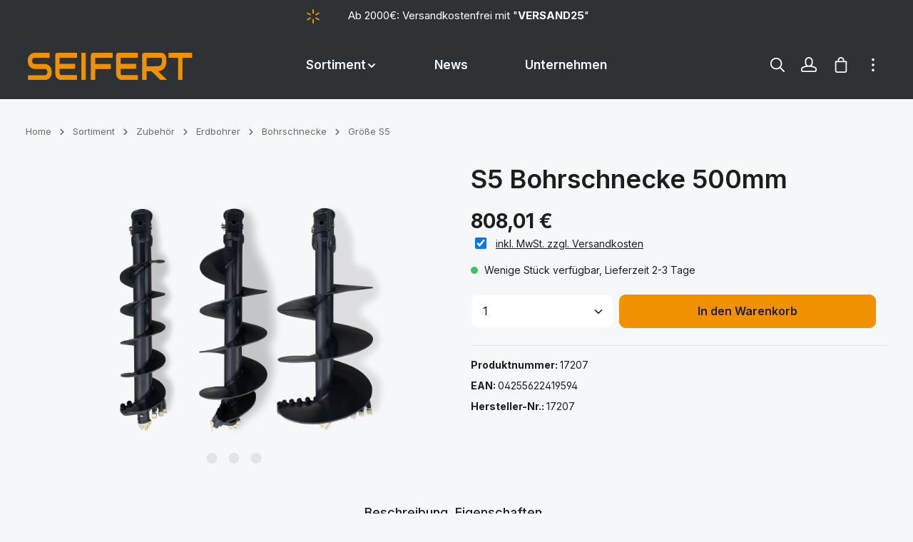

--- FILE ---
content_type: text/html; charset=UTF-8
request_url: https://www.seifert-mb.de/s5-bohrschnecke-500mm/17207
body_size: 31121
content:
<!DOCTYPE html><html lang="de-DE" itemscope="itemscope" itemtype="https://schema.org/WebPage"><head><meta charset="utf-8"><meta name="viewport" content="width=device-width, initial-scale=1, shrink-to-fit=no"><meta name="author" content=""><meta name="robots" content="index,follow"><meta name="revisit-after" content="15 days"><meta name="keywords" content=""><meta name="description" content="Die 500mm Bohrschnecke zum Bohren von Löchern inkl. Bohrschneckenzähnen und Zentrierspitze für felsigen Boden. » Originalteil passend für Aufnahme S5 (75mm vierkant) » Geeignet für die Erdbohrer SEA5000 - SEA20000 Nicht das Richtige? Unser Sortiment b…"><meta property="og:type" content="product"><meta property="og:site_name" content="SEIFERT Maschinenbau"><meta property="og:url" content="https://www.seifert-mb.de/s5-bohrschnecke-500mm/17207"><meta property="og:title" content="S5 Bohrschnecke 500mm | 17207"><meta property="og:description" content="Die 500mm Bohrschnecke zum Bohren von Löchern inkl. Bohrschneckenzähnen und Zentrierspitze für felsigen Boden. » Originalteil passend für Aufnahme S5 (75mm vierkant) » Geeignet für die Erdbohrer SEA5000 - SEA20000 Nicht das Richtige? Unser Sortiment b…"><meta property="og:image" content="https://cdn.seifert-mb.de/media/f0/78/05/1679343281/5_888263bcc88b309c.png?w=3000&amp;auto=format,compress&amp;fit=max&amp;cs=srgb"><meta property="product:brand" content="Seifert"><meta property="product:price:amount" content="808.01"><meta property="product:price:currency" content="EUR"><meta property="product:product_link" content="https://www.seifert-mb.de/s5-bohrschnecke-500mm/17207"><meta name="twitter:card" content="product"><meta name="twitter:site" content="SEIFERT Maschinenbau"><meta name="twitter:title" content="S5 Bohrschnecke 500mm | 17207"><meta name="twitter:description" content="Die 500mm Bohrschnecke zum Bohren von Löchern inkl. Bohrschneckenzähnen und Zentrierspitze für felsigen Boden. » Originalteil passend für Aufnahme S5 (75mm vierkant) » Geeignet für die Erdbohrer SEA5000 - SEA20000 Nicht das Richtige? Unser Sortiment b…"><meta name="twitter:image" content="https://cdn.seifert-mb.de/media/f0/78/05/1679343281/5_888263bcc88b309c.png?w=3000&amp;auto=format,compress&amp;fit=max&amp;cs=srgb"><meta itemprop="copyrightHolder" content="SEIFERT Maschinenbau"><meta itemprop="copyrightYear" content=""><meta itemprop="isFamilyFriendly" content="true"><meta itemprop="image" content="https://www.seifert-mb.de/media/5d/95/db/1738692361/logo_seifert_600x101.svg?ts=1738694877"><meta name="theme-color" content="#ffffff"><script type="application/ld+json"> { "@context": "http://schema.org", "@type": "WebSite", "url": "https://www.seifert-mb.de/", "potentialAction": { "@type": "SearchAction", "target": "https://www.seifert-mb.de/search?search={search_term_string}", "query-input": "required name=search_term_string" } } </script><script type="application/ld+json"> { "@context": "http:\/\/schema.org\/", "@type": "Product", "name": "S5 Bohrschnecke 500mm", "description": "Die 500mm Bohrschnecke zum Bohren von L\u00f6chern inkl. Bohrschneckenz\u00e4hnen und Zentrierspitze\u00a0f\u00fcr felsigen Boden.\n\n\u00bb Originalteil passend f\u00fcr Aufnahme S5 (75mm vierkant)\n\u00bb Geeignet f\u00fcr die Erdbohrer SEA5000 - SEA20000\n\n\nNicht das Richtige?\nUnser Sortiment beinhaltet Anbauger\u00e4te aller Art - auch f\u00fcr gr\u00f6\u00dfere Gewichtsklassen bis zu 30t. Bitte kontaktieren Sie uns!", "sku": "17207", "image": "https:\/\/cdn.seifert-mb.de\/media\/f0\/78\/05\/1679343281\/5_888263bcc88b309c.png?w=3000&auto=format,compress&fit=max&cs=srgb", "mpn": "17207", "gtin14": "04255622419594", "weight": "83 kg", "brand": { "@type": "Brand", "name": "Seifert" }, "offers": { "@type": "AggregateOffer", "priceCurrency": "EUR", "lowPrice": false, "highPrice": false, "offerCount": 1, "url": "https://www.seifert-mb.de/\/detail\/1b611e62fdc44c54ad4c17423d41d01a", "offers": [ { "@type": "Offer", "url": "https://www.seifert-mb.de/\/detail\/1b611e62fdc44c54ad4c17423d41d01a", "priceCurrency": "EUR", "price": 808.009999999999990905052982270717620849609375, "availability": "https:\/\/schema.org\/InStock" } ] } } </script><link rel="icon" href="https://cdn.seifert-mb.de/media/2a/ef/b9/1738695723/favicon_seifert_72x63.png?w=3000&amp;auto=format,compress&amp;fit=max&amp;cs=srgb"><link rel="apple-touch-icon" href="https://cdn.seifert-mb.de/media/c7/f4/c5/1738696226/apple-touch-icon.png?w=3000&amp;auto=format,compress&amp;fit=max&amp;cs=srgb"><link rel="canonical" href="https://www.seifert-mb.de/s5-bohrschnecke-500mm/17207"><title itemprop="name"> S5 Bohrschnecke 500mm | 17207 </title><link rel="stylesheet" href="https://www.seifert-mb.de/theme/1a2a85b8999b79886387b2d8289161c9/css/all.css?1767874383"><script type="application/javascript">window.moorlAnimationZIndex ="9000";</script><style> :root { --moorl-advanced-search-width: 600px; } </style><style> .product-box .acris-product-badges-left-top { left: -1px; } .product-box .acris-product-badges-left-top { top: 20px; } .acris-search-suggest-products .acris-product-badges-left-top { left: -1px; } .acris-search-suggest-products .acris-product-badges-left-top { top: 20px; } </style><style> .product-box .acris-product-badges-right-top { right: -1px; } .product-box .acris-product-badges-right-top { top: 20px; } .acris-search-suggest-products .acris-product-badges-right-top { right: -1px; } .acris-search-suggest-products .acris-product-badges-right-top { top: 20px; } </style><style> .product-box .acris-product-badge.badge { min-height: 14px; height: 14px; } .acris-search-suggest-products .acris-product-badge.badge { min-height: 14px; height: 14px; } </style><style> .product-detail-media .acris-product-badges-left-top, .is-ctl-product .acris-product-badges-left-top{ left: -1px; } .product-detail-media .acris-product-badges-left-top, .is-ctl-product .acris-product-badges-left-top{ top: 30px; } </style><style> .product-detail-media .acris-product-badges-right-top, .is-ctl-product .acris-product-badges-right-top{ right: -1px; } .product-detail-media .acris-product-badges-right-top, .is-ctl-product .acris-product-badges-right-top{ top: 30px; } </style><style> .product-detail-media .acris-product-badge.badge, .is-ctl-product .acris-product-badge.badge{ min-height: 14px; height: 14px; } </style> <script>window.features=JSON.parse('\u007B\u0022V6_5_0_0\u0022\u003Atrue,\u0022v6.5.0.0\u0022\u003Atrue,\u0022V6_6_0_0\u0022\u003Atrue,\u0022v6.6.0.0\u0022\u003Atrue,\u0022V6_7_0_0\u0022\u003Atrue,\u0022v6.7.0.0\u0022\u003Atrue,\u0022V6_8_0_0\u0022\u003Afalse,\u0022v6.8.0.0\u0022\u003Afalse,\u0022DISABLE_VUE_COMPAT\u0022\u003Atrue,\u0022disable.vue.compat\u0022\u003Atrue,\u0022ACCESSIBILITY_TWEAKS\u0022\u003Atrue,\u0022accessibility.tweaks\u0022\u003Atrue,\u0022TELEMETRY_METRICS\u0022\u003Afalse,\u0022telemetry.metrics\u0022\u003Afalse,\u0022FLOW_EXECUTION_AFTER_BUSINESS_PROCESS\u0022\u003Afalse,\u0022flow.execution.after.business.process\u0022\u003Afalse,\u0022PERFORMANCE_TWEAKS\u0022\u003Afalse,\u0022performance.tweaks\u0022\u003Afalse,\u0022CACHE_CONTEXT_HASH_RULES_OPTIMIZATION\u0022\u003Afalse,\u0022cache.context.hash.rules.optimization\u0022\u003Afalse,\u0022DEFERRED_CART_ERRORS\u0022\u003Afalse,\u0022deferred.cart.errors\u0022\u003Afalse,\u0022PRODUCT_ANALYTICS\u0022\u003Afalse,\u0022product.analytics\u0022\u003Afalse\u007D');(()=>{window.addEventListener('CookiebotOnLoad',function(e){if(typeof Cookiebot==='undefined'||!Cookiebot){}else{gtag('consent','update',{'security_storage':'granted'});}},false);})();window.LenzBingAdsConversionTracking2TagCallback=(uetid)=>{window.lenzBingAdsConversionTracking2TrackingStarted=true;(function(w,d,t,r,u){var f,n,i;w[u]=w[u]||[],f=function(){var o={ti:uetid};o.q=w[u],w[u]=new UET(o),w[u].push('pageLoad')},n=d.createElement(t),n.src=r,n.async=1,n.onload=n.onreadystatechange=function(){var s=this.readyState;s&&s!=='loaded'&&s!=='complete'||(f(),n.onload=n.onreadystatechange=null)},i=d.getElementsByTagName(t)[0],i.parentNode.insertBefore(n,i)})(window,document,'script','//bat.bing.com/bat.js','uetq');window.uetq.push('consent','default',{ad_storage:'granted'});};window.LenzBingAdsConversionTracking2EventCallback=(eventType,eventAction,eventPayload)=>{window.uetq.push(eventType,eventAction,eventPayload);};window.googleReCaptchaV3Active=true;window.useDefaultCookieConsent=true;window.activeNavigationId='00838573be3a4100a6d558a9313491a8';window.activeRoute='frontend.detail.page';window.activeRouteParameters='\u007B\u0022_httpCache\u0022\u003Atrue,\u0022productId\u0022\u003A\u00221b611e62fdc44c54ad4c17423d41d01a\u0022\u007D';window.router={'frontend.cart.offcanvas':'/checkout/offcanvas','frontend.cookie.offcanvas':'/cookie/offcanvas','frontend.cookie.groups':'/cookie/groups','frontend.checkout.finish.page':'/checkout/finish','frontend.checkout.info':'/widgets/checkout/info','frontend.menu.offcanvas':'/widgets/menu/offcanvas','frontend.cms.page':'/widgets/cms','frontend.cms.navigation.page':'/widgets/cms/navigation','frontend.country.country-data':'/country/country-state-data','frontend.app-system.generate-token':'/app-system/Placeholder/generate-token','frontend.gateway.context':'/gateway/context','frontend.cookie.consent.offcanvas':'/cookie/consent-offcanvas','frontend.account.login.page':'/account/login',};window.salesChannelId='2a890ab6db354c85acb515de08a234dc';window.breakpoints=JSON.parse('\u007B\u0022xs\u0022\u003A0,\u0022sm\u0022\u003A576,\u0022md\u0022\u003A768,\u0022lg\u0022\u003A992,\u0022xl\u0022\u003A1200,\u0022xxl\u0022\u003A1400\u007D');window.validationMessages=JSON.parse('\u007B\u0022required\u0022\u003A\u0022Die\u0020Eingabe\u0020darf\u0020nicht\u0020leer\u0020sein.\u0022,\u0022email\u0022\u003A\u0022Ung\\u00fcltige\u0020E\u002DMail\u002DAdresse.\u0020Die\u0020E\u002DMail\u0020ben\\u00f6tigt\u0020das\u0020Format\u0020\\\u0022nutzer\u0040beispiel.de\\\u0022.\u0022,\u0022confirmation\u0022\u003A\u0022Ihre\u0020Eingaben\u0020sind\u0020nicht\u0020identisch.\u0022,\u0022minLength\u0022\u003A\u0022Die\u0020Eingabe\u0020ist\u0020zu\u0020kurz.\u0022,\u0022grecaptcha\u0022\u003A\u0022Bitte\u0020akzeptieren\u0020Sie\u0020die\u0020technisch\u0020erforderlichen\u0020Cookies,\u0020um\u0020die\u0020reCAPTCHA\u002D\\u00dcberpr\\u00fcfung\u0020zu\u0020erm\\u00f6glichen.\u0022\u007D');window.themeJsPublicPath='https://www.seifert-mb.de/theme/1a2a85b8999b79886387b2d8289161c9/js/';window.mollie_javascript_use_shopware='0';</script> <script data-acris-tag-manager-app="true" data-acris-tag-manager-app-options="{&quot;context&quot;:{&quot;controllerName&quot;:&quot;product&quot;,&quot;controllerAction&quot;:&quot;index&quot;,&quot;currency&quot;:{&quot;isoCode&quot;:&quot;EUR&quot;}}}"> (function(w,d,s,l,i){w[l]=w[l]||[];w[l].push({'gtm.start': new Date().getTime(),event:'gtm.js'});var f=d.getElementsByTagName(s)[0], j=d.createElement(s),dl=l!='dataLayer'?'&l='+l:'';j.async=true;j.src='https://www.googletagmanager.com/gtm.js?id='+i+dl;f.parentNode.insertBefore(j,f); })(window,document,'script','dataLayer','GTM-MW6WVM6'); </script><script data-acris-tag-manager-app-data-layer="true"> dataLayer.push({event: null, ecommerce: null, google_tag_params: null}); dataLayer.push({ 'event': 'view_item', 'ecommerce': { 'currencyCode': 'EUR', 'detail': { 'actionField': { 'list': '' }, 'products': [{ 'name': 'S5 Bohrschnecke 500mm', 'id': '17207', 'price': '679', 'brand': 'Seifert', 'category': 'Größe S5', 'variant': '' }] }, }, 'google_tag_params': { 'ecomm_pagetype': 'product', 'ecomm_prodid': '17207' } }); </script><template data-lenz-bing-ads-conversion-tracking data-lenz-bing-ads-conversion-tracking-options='{"uetId":"134616790","currency":"EUR","events":[{"eventType":"event","eventAction":"","eventPayload":{"ecomm_prodid":"17207","ecomm_pagetype":"product"}}],"ecommerceEvents":[]}'></template><script > window.ga4CustomUrl =''; </script><script > window.googleAnalyticsEnabled = false; window.googleAdsEnabled = false; window.ga4Enabled = false; window.googleTagEnabled = false; window.metaAdsEnabled = false; window.microsoftAdsEnabled = false; window.pinterestAdsEnabled = false; window.tiktokAdsEnabled = false; window.conversionConfiguration ="brutto"; window.taxConfiguration ="brutto"; window.ga4CookieConfig ='standardCookies'; window.generateLeadValue ='1'; window.ga4Currency ='EUR'; </script><script > window.ga4TagId ='GTM-MW6WVM6'; window.dataLayer = window.dataLayer || []; window.googleTagEnabled = true; window.ga4Enabled = true; window.ga4controllerName ='product'; window.ga4controllerAction ='index'; window.ga4activeNavigationId ='1b611e62fdc44c54ad4c17423d41d01a'; window.ga4activeNavigationName =''; window.ga4affiliation ='seifert-mb.de'; window.ga4salesChannelName ='seifert-mb.de'; window.ga4salesChannelId ='2a890ab6db354c85acb515de08a234dc'; if (localStorage.getItem("ga4UserId")) window.ga4UserId = localStorage.getItem("ga4UserId"); if (localStorage.getItem("ga4CustomerLifetimeValue")) window.ga4CustomerLifetimeValue = localStorage.getItem("ga4CustomerLifetimeValue"); if (localStorage.getItem("ga4CustomerOrderCount")) window.ga4CustomerOrderCount = localStorage.getItem("ga4CustomerOrderCount"); window.ga4upCoupon = false; window.ga4gpCoupon = false; window.customTagManager = false; window.ga4AdvancedConsentMode = false; window.ga4ActiveConsentMode = true; window.metaAdsEnabled = true; window.microsoftAdsEnabled = true; window.pinterestAdsEnabled = true; window.tiktokAdsEnabled = true; </script><script > window.googleAnalyticsEnabled = true; window.taxConfiguration ='netto'; </script><script > window.googleAdsEnabled = true; window.conversionConfiguration ='netto'; </script><script > window.ga4Guest = false; </script><script > window.ga4UserLoggedIn = false; if (localStorage.getItem("loginSent")) localStorage.removeItem("loginSent"); if (localStorage.getItem("signUpSent")) localStorage.removeItem("signUpSent"); </script><script > window.ga4Product = {}; </script><script > window.ga4Product['1b611e62fdc44c54ad4c17423d41d01a'] = { item_id: '17207', item_name: 'S5 Bohrschnecke 500mm', item_variant: '', item_brand: 'Seifert', currency: 'EUR', price: '679', extra: { minPurchase: '1', shopware_id: '1b611e62fdc44c54ad4c17423d41d01a', realPrice: '679', item_startPrice: '0', taxRate: '19', parentId: '' } }; window.ga4Product['1b611e62fdc44c54ad4c17423d41d01a']['item_list_id'] ='product'; window.ga4Product['1b611e62fdc44c54ad4c17423d41d01a']['item_list_name'] ='product'; window.ga4Product['1b611e62fdc44c54ad4c17423d41d01a']['item_category'] ='Startseite'; window.ga4Product['1b611e62fdc44c54ad4c17423d41d01a']['item_category2'] ='Sortiment'; window.ga4Product['1b611e62fdc44c54ad4c17423d41d01a']['item_category3'] ='Zubehör'; window.ga4Product['1b611e62fdc44c54ad4c17423d41d01a']['item_category4'] ='Erdbohrer'; window.ga4Product['1b611e62fdc44c54ad4c17423d41d01a']['item_category5'] ='Bohrschnecke'; window.ga4Product['1b611e62fdc44c54ad4c17423d41d01a']['item_category6'] ='Größe S5'; </script><script > window.ga4Product['c003e362d19449f1b62b9202de6d9af9'] = { item_id: 'SEA5000', item_name: 'SEA5000 Erdbohrer', item_variant: '', item_brand: 'Seifert', currency: 'EUR', price: '4725', extra: { minPurchase: '1', shopware_id: 'c003e362d19449f1b62b9202de6d9af9', realPrice: '4725', item_startPrice: '0', taxRate: '19', parentId: '' } }; window.ga4Product['c003e362d19449f1b62b9202de6d9af9']['item_list_id'] ='product'; window.ga4Product['c003e362d19449f1b62b9202de6d9af9']['item_list_name'] ='product'; window.ga4Product['c003e362d19449f1b62b9202de6d9af9']['item_category'] ='Startseite'; window.ga4Product['c003e362d19449f1b62b9202de6d9af9']['item_category2'] ='Sortiment'; window.ga4Product['c003e362d19449f1b62b9202de6d9af9']['item_category3'] ='Erdbohrer'; window.ga4Product['c003e362d19449f1b62b9202de6d9af9']['item_category4'] ='SEA Serie'; </script><script > window.ga4Product['0c214f19a36f472e91851ed0619005a0'] = { item_id: 'SEA6000', item_name: 'SEA6000 Erdbohrer', item_variant: '', item_brand: 'Seifert', currency: 'EUR', price: '4935', extra: { minPurchase: '1', shopware_id: '0c214f19a36f472e91851ed0619005a0', realPrice: '4935', item_startPrice: '0', taxRate: '19', parentId: '' } }; window.ga4Product['0c214f19a36f472e91851ed0619005a0']['item_list_id'] ='product'; window.ga4Product['0c214f19a36f472e91851ed0619005a0']['item_list_name'] ='product'; window.ga4Product['0c214f19a36f472e91851ed0619005a0']['item_category'] ='Startseite'; window.ga4Product['0c214f19a36f472e91851ed0619005a0']['item_category2'] ='Sortiment'; window.ga4Product['0c214f19a36f472e91851ed0619005a0']['item_category3'] ='Erdbohrer'; window.ga4Product['0c214f19a36f472e91851ed0619005a0']['item_category4'] ='SEA Serie'; </script><script > window.ga4Product['8c8bbe8b42c8469798eb08929de1915b'] = { item_id: 'SEA7000', item_name: 'SEA7000 Erdbohrer', item_variant: '', item_brand: 'Seifert', currency: 'EUR', price: '5145', extra: { minPurchase: '1', shopware_id: '8c8bbe8b42c8469798eb08929de1915b', realPrice: '5145', item_startPrice: '0', taxRate: '19', parentId: '' } }; window.ga4Product['8c8bbe8b42c8469798eb08929de1915b']['item_list_id'] ='product'; window.ga4Product['8c8bbe8b42c8469798eb08929de1915b']['item_list_name'] ='product'; window.ga4Product['8c8bbe8b42c8469798eb08929de1915b']['item_category'] ='Startseite'; window.ga4Product['8c8bbe8b42c8469798eb08929de1915b']['item_category2'] ='Sortiment'; window.ga4Product['8c8bbe8b42c8469798eb08929de1915b']['item_category3'] ='Erdbohrer'; window.ga4Product['8c8bbe8b42c8469798eb08929de1915b']['item_category4'] ='SEA Serie'; </script><script > window.ga4Product['6df03f1a71f94a9aad773dcb5468b9f9'] = { item_id: 'SEA8000', item_name: 'SEA8000 Erdbohrer', item_variant: '', item_brand: 'Seifert', currency: 'EUR', price: '5775', extra: { minPurchase: '1', shopware_id: '6df03f1a71f94a9aad773dcb5468b9f9', realPrice: '5775', item_startPrice: '0', taxRate: '19', parentId: '' } }; window.ga4Product['6df03f1a71f94a9aad773dcb5468b9f9']['item_list_id'] ='product'; window.ga4Product['6df03f1a71f94a9aad773dcb5468b9f9']['item_list_name'] ='product'; window.ga4Product['6df03f1a71f94a9aad773dcb5468b9f9']['item_category'] ='Startseite'; window.ga4Product['6df03f1a71f94a9aad773dcb5468b9f9']['item_category2'] ='Sortiment'; window.ga4Product['6df03f1a71f94a9aad773dcb5468b9f9']['item_category3'] ='Erdbohrer'; window.ga4Product['6df03f1a71f94a9aad773dcb5468b9f9']['item_category4'] ='SEA Serie'; </script><script > window.ga4Product['9c7f765eda5f43f6a4b8410fc8615960'] = { item_id: 'SEA10000', item_name: 'SEA10000 Erdbohrer', item_variant: '', item_brand: 'Seifert', currency: 'EUR', price: '7468.75', extra: { minPurchase: '1', shopware_id: '9c7f765eda5f43f6a4b8410fc8615960', realPrice: '7468.75', item_startPrice: '0', taxRate: '19', parentId: '' } }; window.ga4Product['9c7f765eda5f43f6a4b8410fc8615960']['item_list_id'] ='product'; window.ga4Product['9c7f765eda5f43f6a4b8410fc8615960']['item_list_name'] ='product'; window.ga4Product['9c7f765eda5f43f6a4b8410fc8615960']['item_category'] ='Startseite'; window.ga4Product['9c7f765eda5f43f6a4b8410fc8615960']['item_category2'] ='Sortiment'; window.ga4Product['9c7f765eda5f43f6a4b8410fc8615960']['item_category3'] ='Erdbohrer'; window.ga4Product['9c7f765eda5f43f6a4b8410fc8615960']['item_category4'] ='SEA Serie'; </script><script > window.ga4Product['b597a21beecb4b358e452ae543054e22'] = { item_id: 'SEA12000', item_name: 'SEA12000 Erdbohrer', item_variant: '', item_brand: 'Seifert', currency: 'EUR', price: '8111.25', extra: { minPurchase: '1', shopware_id: 'b597a21beecb4b358e452ae543054e22', realPrice: '8111.25', item_startPrice: '0', taxRate: '19', parentId: '' } }; window.ga4Product['b597a21beecb4b358e452ae543054e22']['item_list_id'] ='product'; window.ga4Product['b597a21beecb4b358e452ae543054e22']['item_list_name'] ='product'; window.ga4Product['b597a21beecb4b358e452ae543054e22']['item_category'] ='Startseite'; window.ga4Product['b597a21beecb4b358e452ae543054e22']['item_category2'] ='Sortiment'; window.ga4Product['b597a21beecb4b358e452ae543054e22']['item_category3'] ='Erdbohrer'; window.ga4Product['b597a21beecb4b358e452ae543054e22']['item_category4'] ='SEA Serie'; </script><script > window.ga4Product['3a5c88d0e1994c6fb354fa47b61d7e32'] = { item_id: 'SEA15000', item_name: 'SEA15000 Erdbohrer', item_variant: '', item_brand: 'Seifert', currency: 'EUR', price: '8111.25', extra: { minPurchase: '1', shopware_id: '3a5c88d0e1994c6fb354fa47b61d7e32', realPrice: '8111.25', item_startPrice: '0', taxRate: '19', parentId: '' } }; window.ga4Product['3a5c88d0e1994c6fb354fa47b61d7e32']['item_list_id'] ='product'; window.ga4Product['3a5c88d0e1994c6fb354fa47b61d7e32']['item_list_name'] ='product'; window.ga4Product['3a5c88d0e1994c6fb354fa47b61d7e32']['item_category'] ='Startseite'; window.ga4Product['3a5c88d0e1994c6fb354fa47b61d7e32']['item_category2'] ='Sortiment'; window.ga4Product['3a5c88d0e1994c6fb354fa47b61d7e32']['item_category3'] ='Erdbohrer'; window.ga4Product['3a5c88d0e1994c6fb354fa47b61d7e32']['item_category4'] ='SEA Serie'; </script><script > window.ga4Product['5dbdf9f6aee64cdead9980511422480c'] = { item_id: 'SEA20000', item_name: 'SEA20000 Erdbohrer', item_variant: '', item_brand: 'Seifert', currency: 'EUR', price: '11050', extra: { minPurchase: '1', shopware_id: '5dbdf9f6aee64cdead9980511422480c', realPrice: '11050', item_startPrice: '0', taxRate: '19', parentId: '' } }; window.ga4Product['5dbdf9f6aee64cdead9980511422480c']['item_list_id'] ='product'; window.ga4Product['5dbdf9f6aee64cdead9980511422480c']['item_list_name'] ='product'; window.ga4Product['5dbdf9f6aee64cdead9980511422480c']['item_category'] ='Startseite'; window.ga4Product['5dbdf9f6aee64cdead9980511422480c']['item_category2'] ='Sortiment'; window.ga4Product['5dbdf9f6aee64cdead9980511422480c']['item_category3'] ='Erdbohrer'; window.ga4Product['5dbdf9f6aee64cdead9980511422480c']['item_category4'] ='SEA Serie'; </script><script id="recaptcha-script" data-src='https://www.google.com/recaptcha/api.js?render=6LfchmwnAAAAAJlwyKcJ7UuNsbpHCI73Mf1xJURX' defer></script><script src="https://www.seifert-mb.de/theme/1a2a85b8999b79886387b2d8289161c9/js/storefront/storefront.js?1767874383" defer></script><script src="https://www.seifert-mb.de/theme/1a2a85b8999b79886387b2d8289161c9/js/swag-pay-pal/swag-pay-pal.js?1767874383" defer></script><script src="https://www.seifert-mb.de/theme/1a2a85b8999b79886387b2d8289161c9/js/neti-next-store-locator/neti-next-store-locator.js?1767874383" defer></script><script src="https://www.seifert-mb.de/theme/1a2a85b8999b79886387b2d8289161c9/js/acris-delivery-time-c-s/acris-delivery-time-c-s.js?1767874383" defer></script><script src="https://www.seifert-mb.de/theme/1a2a85b8999b79886387b2d8289161c9/js/acris-partial-delivery-c-s/acris-partial-delivery-c-s.js?1767874383" defer></script><script src="https://www.seifert-mb.de/theme/1a2a85b8999b79886387b2d8289161c9/js/acris-faq-c-s/acris-faq-c-s.js?1767874383" defer></script><script src="https://www.seifert-mb.de/theme/1a2a85b8999b79886387b2d8289161c9/js/acris-tax-c-s/acris-tax-c-s.js?1767874383" defer></script><script src="https://www.seifert-mb.de/theme/1a2a85b8999b79886387b2d8289161c9/js/acris-filter-c-s/acris-filter-c-s.js?1767874383" defer></script><script src="https://www.seifert-mb.de/theme/1a2a85b8999b79886387b2d8289161c9/js/d-i-sco-g-a4/d-i-sco-g-a4.js?1767874383" defer></script><script src="https://www.seifert-mb.de/theme/1a2a85b8999b79886387b2d8289161c9/js/cbax-modul-analytics/cbax-modul-analytics.js?1767874383" defer></script><script src="https://www.seifert-mb.de/theme/1a2a85b8999b79886387b2d8289161c9/js/acris-tax-switch-c-s/acris-tax-switch-c-s.js?1767874383" defer></script><script src="https://www.seifert-mb.de/theme/1a2a85b8999b79886387b2d8289161c9/js/acris-supplies-upselling-c-s/acris-supplies-upselling-c-s.js?1767874383" defer></script><script src="https://www.seifert-mb.de/theme/1a2a85b8999b79886387b2d8289161c9/js/lenz-bing-ads-conversion-tracking2/lenz-bing-ads-conversion-tracking2.js?1767874383" defer></script><script src="https://www.seifert-mb.de/theme/1a2a85b8999b79886387b2d8289161c9/js/acris-stock-notification-c-s/acris-stock-notification-c-s.js?1767874383" defer></script><script src="https://www.seifert-mb.de/theme/1a2a85b8999b79886387b2d8289161c9/js/acris-product-video-c-s/acris-product-video-c-s.js?1767874383" defer></script><script src="https://www.seifert-mb.de/theme/1a2a85b8999b79886387b2d8289161c9/js/acris-contact-widget-c-s/acris-contact-widget-c-s.js?1767874383" defer></script><script src="https://www.seifert-mb.de/theme/1a2a85b8999b79886387b2d8289161c9/js/acris-product-finder-c-s/acris-product-finder-c-s.js?1767874383" defer></script><script src="https://www.seifert-mb.de/theme/1a2a85b8999b79886387b2d8289161c9/js/acris-manufacturer-c-s/acris-manufacturer-c-s.js?1767874383" defer></script><script src="https://www.seifert-mb.de/theme/1a2a85b8999b79886387b2d8289161c9/js/acris-lexicon-c-s/acris-lexicon-c-s.js?1767874383" defer></script><script src="https://www.seifert-mb.de/theme/1a2a85b8999b79886387b2d8289161c9/js/moorl-foundation/moorl-foundation.js?1767874383" defer></script><script src="https://www.seifert-mb.de/theme/1a2a85b8999b79886387b2d8289161c9/js/proxa-auto-complete-s-w6/proxa-auto-complete-s-w6.js?1767874383" defer></script><script src="https://www.seifert-mb.de/theme/1a2a85b8999b79886387b2d8289161c9/js/acris-tag-manager-app-c-s/acris-tag-manager-app-c-s.js?1767874383" defer></script><script src="https://www.seifert-mb.de/theme/1a2a85b8999b79886387b2d8289161c9/js/zenit-platform-gravity/zenit-platform-gravity.js?1767874383" defer></script></head><body class="is-ctl-product is-act-index is-active-route-frontend-detail-page has-product-actions has-pw-toggle has-lbl-floating is-flyout-fullscreen is-cms is-lo-full-width is-tb-offcanvas is-srch-overlay is-mn-offcanvas-lg "><div id="page-top" class="skip-to-content bg-primary-subtle text-primary-emphasis overflow-hidden" tabindex="-1"><div class="container skip-to-content-container d-flex justify-content-center visually-hidden-focusable"><a href="#content-main" class="skip-to-content-link d-inline-flex text-decoration-underline m-1 p-2 fw-bold gap-2"> Zum Hauptinhalt springen </a><a href="#header-main-search-input" class="skip-to-content-link d-inline-flex text-decoration-underline m-1 p-2 fw-bold gap-2 d-none"> Zur Suche springen </a><a href="#main-navigation-menu" class="skip-to-content-link d-inline-flex text-decoration-underline m-1 p-2 fw-bold gap-2 d-none d-xl-block"> Zur Hauptnavigation springen </a></div></div><noscript><iframe src="https://www.googletagmanager.com/ns.html?id=GTM-MW6WVM6" height="0" width="0" style="display:none;visibility:hidden"></iframe></noscript><noscript><iframe src="https://www.googletagmanager.com/ns.html?id=GTM-MW6WVM6" height="0" width="0" style="display:none;visibility:hidden" title="googletagmanager"></iframe></noscript><noscript class="noscript-main"><div role="alert" aria-live="polite" class="alert alert-info d-flex align-items-center"> <span class="icon icon-info" aria-hidden="true"><svg xmlns="http://www.w3.org/2000/svg" xmlns:xlink="http://www.w3.org/1999/xlink" width="24" height="24" viewBox="0 0 24 24"><defs><path d="M12 7c.5523 0 1 .4477 1 1s-.4477 1-1 1-1-.4477-1-1 .4477-1 1-1zm1 9c0 .5523-.4477 1-1 1s-1-.4477-1-1v-5c0-.5523.4477-1 1-1s1 .4477 1 1v5zm11-4c0 6.6274-5.3726 12-12 12S0 18.6274 0 12 5.3726 0 12 0s12 5.3726 12 12zM12 2C6.4772 2 2 6.4772 2 12s4.4772 10 10 10 10-4.4772 10-10S17.5228 2 12 2z" id="icons-default-info" /></defs><use xlink:href="#icons-default-info" fill="#758CA3" fill-rule="evenodd" /></svg></span> <div class="alert-content-container"> Um unseren Shop in vollem Umfang nutzen zu können, empfehlen wir Ihnen Javascript in Ihrem Browser zu aktivieren. </div></div></noscript><noscript class="noscript-main"><style> [data-zen-scroll-cms-animation] .zen-animate, [data-zen-scroll-listing-animation] .zen-animate-listing { visibility: visible; } </style></noscript><div class="page-wrapper"><header class="header-main header-single-line header-single-line-mobile header-logo-left" data-zen-sticky-header="true" data-zen-sticky-header-options="{&quot;viewports&quot;:[&quot;XXL&quot;,&quot;XS&quot;,&quot;SM&quot;,&quot;MD&quot;,&quot;LG&quot;,&quot;XL&quot;],&quot;scrollOffset&quot;:&quot;&quot;,&quot;autoHide&quot;:true}" data-zen-header-tooltips="true" data-zen-header-tooltips-options="{&quot;tooltipPlacement&quot;:&quot;top&quot;}"><div class="header-inner"><div class="topbar-outer-container topbar"><div class="container"><div class="top-bar top-bar-notification d-lg-block"><nav class="top-bar-notification-nav sm-width-50"><div class="top-bar-notification-nav-item-container d-none d-only-xs-flex d-only-sm-flex d-only-md-flex d-only-lg-flex d-only-xl-flex "><div class="top-bar-notification-nav-item-inner-container top-bar-notification-nav-item-container-4 center iconleft"> <span class="top-bar-notification-nav-item-icon"> <span class="icon icon-loading-star" aria-hidden="true"><svg xmlns="http://www.w3.org/2000/svg" xmlns:xlink="http://www.w3.org/1999/xlink" width="24" height="24" viewBox="0 0 24 24"><defs><path d="M12 1c.5523 0 1 .4477 1 1v5c0 .5523-.4477 1-1 1s-1-.4477-1-1V2c0-.5523.4477-1 1-1zm0 15c.5523 0 1 .4477 1 1v5c0 .5523-.4477 1-1 1s-1-.4477-1-1v-5c0-.5523.4477-1 1-1zM2.4737 6.5c.2762-.4783.8878-.6422 1.366-.366l4.3302 2.5c.4783.2761.6421.8877.366 1.366-.2761.4783-.8877.6422-1.366.366l-4.3302-2.5c-.4782-.2761-.6421-.8877-.366-1.366zM15.4641 14c.2761-.4783.8877-.6422 1.366-.366l4.3302 2.5c.4782.2761.6421.8877.366 1.366-.2762.4783-.8878.6422-1.366.366l-4.3302-2.5c-.4783-.2761-.6421-.8877-.366-1.366zM2.4737 17.5c-.2761-.4783-.1122-1.0899.366-1.366l4.3302-2.5c.4783-.2762 1.0899-.1123 1.366.366s.1123 1.0899-.366 1.366l-4.3302 2.5c-.4782.2762-1.0898.1123-1.366-.366zM15.4641 10c-.2761-.4783-.1123-1.0899.366-1.366l4.3302-2.5c.4782-.2762 1.0898-.1123 1.366.366.2761.4783.1122 1.0899-.366 1.366l-4.3302 2.5c-.4783.2762-1.0899.1123-1.366-.366z" id="icons-default-loading-star" /></defs><use xlink:href="#icons-default-loading-star" fill="#758CA3" fill-rule="evenodd" /></svg></span> </span> <span class="top-bar-notification-nav-item-text"> Ab 2000€: Versandkostenfrei mit "<b>VERSAND25</b>" </span> </div></div></nav></div></div></div><div class="d-none js-top-bar-offcanvas-initial-content"><div class="offcanvas-header"> <button class="btn offcanvas-close js-offcanvas-close stretched-link" aria-label="Top Bar ausblenden"> <span class="icon icon-x icon-md" aria-hidden="true"><svg xmlns="http://www.w3.org/2000/svg" xmlns:xlink="http://www.w3.org/1999/xlink" version="1.1" width="32" height="32" viewBox="0 0 32 32"><defs><path d="M25.333 5.333q0.573 0 0.953 0.38t0.38 0.953q0 0.563-0.385 0.948l-8.396 8.385 8.396 8.385q0.385 0.385 0.385 0.948 0 0.573-0.38 0.953t-0.953 0.38q-0.563 0-0.948-0.385l-8.385-8.396-8.385 8.396q-0.385 0.385-0.948 0.385-0.573 0-0.953-0.38t-0.38-0.953q0-0.563 0.385-0.948l8.396-8.385-8.396-8.385q-0.385-0.385-0.385-0.948 0-0.573 0.38-0.953t0.953-0.38q0.563 0 0.948 0.385l8.385 8.396 8.385-8.396q0.385-0.385 0.948-0.385z" id="icons-featherold-x" /></defs><use xlink:href="#icons-featherold-x" fill-rule="evenodd" /></svg></span> </button> </div><div class="offcanvas-body"><div class="top-bar-logo"><a class="top-bar-logo-link" href="/" title="Zur Startseite gehen"><picture><source srcset="https://www.seifert-mb.de/media/5d/95/db/1738692361/logo_seifert_600x101.svg?ts=1738694877" media="(min-width: 768px) and (max-width: 991px)"><source srcset="https://www.seifert-mb.de/media/5d/95/db/1738692361/logo_seifert_600x101.svg?ts=1738694877" media="(max-width: 767px)"><img src="https://www.seifert-mb.de/media/5d/95/db/1738692361/logo_seifert_600x101.svg?ts=1738694877" alt="Zur Startseite gehen" class="img-fluid top-bar-logo-main-img"/></picture></a></div><div class="top-bar "><div class="container"><nav class="top-bar-nav d-flex justify-content-end gap-3" aria-label="Shop-Einstellungen"><div class="top-bar-nav-item top-bar-navigation-group "><div class="top-bar-nav-item top-bar-language"><form method="post" action="/checkout/language" class="language-form" data-form-add-dynamic-redirect="true"><div class="languages-menu dropdown"> <button class="btn dropdown-toggle top-bar-nav-btn" type="button" id="languagesDropdown-top-bar" data-bs-toggle="dropdown" aria-haspopup="true" aria-expanded="false" aria-label="Sprache ändern (Deutsch ist die aktuelle Sprache)"> <span aria-hidden="true" class="top-bar-list-icon language-flag country-de language-de"></span> <span class="top-bar-nav-text d-none d-md-inline">Deutsch</span> </button> <ul class="top-bar-list dropdown-menu dropdown-menu-end shadow" aria-label="Verfügbare Sprachen"><li class="top-bar-list-item active"> <button class="dropdown-item d-flex align-items-center gap-2 active" type="submit" name="languageId" id="top-bar-2fbb5fe2e29a4d70aa5854ce7ce3e20b" value="2fbb5fe2e29a4d70aa5854ce7ce3e20b"> <span aria-hidden="true" class="top-bar-list-icon language-flag country-de language-de"></span> Deutsch </button> </li><li class="top-bar-list-item"> <button class="dropdown-item d-flex align-items-center gap-2" type="submit" name="languageId" id="top-bar-76393d0a5f754c5a80fb3ec7b3b3db05" value="76393d0a5f754c5a80fb3ec7b3b3db05"> <span aria-hidden="true" class="top-bar-list-icon language-flag country-gb language-en"></span> English </button> </li><li class="top-bar-list-item"> <button class="dropdown-item d-flex align-items-center gap-2" type="submit" name="languageId" id="top-bar-f0903b8a9bf547208d50d8911c9dd23c" value="f0903b8a9bf547208d50d8911c9dd23c"> <span aria-hidden="true" class="top-bar-list-icon language-flag country-fr language-fr"></span> Français </button> </li><li class="top-bar-list-item"> <button class="dropdown-item d-flex align-items-center gap-2" type="submit" name="languageId" id="top-bar-70bd7748813e41bdbfa011ed0e209ea0" value="70bd7748813e41bdbfa011ed0e209ea0"> <span aria-hidden="true" class="top-bar-list-icon language-flag country-it language-it"></span> Italiano </button> </li></ul></div></form></div><div class="top-bar-nav-item top-bar-menu"><div class="service-menu dropdown"><ul class="service-menu-list dropdown-menu " aria-label="Service-Navigation"><li class="service-menu-list-item"><a class="service-menu-link dropdown-item" href="https://www.seifert-mb.de/informationen/ueber-uns/" title="Über Uns"> Über Uns </a></li><li class="service-menu-list-item"><a class="service-menu-link dropdown-item" href="https://www.seifert-mb.de/informationen/versand-und-zahlung/" title="Versand und Zahlung"> Versand und Zahlung </a></li><li class="service-menu-list-item"><a class="service-menu-link dropdown-item" href="https://www.seifert-mb.de/informationen/newsletter/" title="Newsletter"> Newsletter </a></li><li class="service-menu-list-item"><a class="service-menu-link dropdown-item" href="https://www.seifert-mb.de/informationen/kontakt/" title="Kontakt"> Kontakt </a></li><li class="service-menu-list-item"><a class="service-menu-link dropdown-item" href="https://www.seifert-mb.de/informationen/karriere/" title="Karriere"> Karriere </a></li><li class="service-menu-list-item"><a class="service-menu-link dropdown-item" href="https://www.seifert-mb.de/distributors" title="Händler suchen"> Händler suchen </a></li></ul></div></div></div></nav></div></div><div class="top-bar-nav-item top-bar-login-register "> <span class="top-bar-login"><a href="/account/login" title="Anmelden" class="top-bar-login-item"> Anmelden </a></span> <span>oder</span> <span class="top-bar-register"><a href="/account/login" title="Registrieren" class="top-bar-register-item"> Registrieren </a></span> </div></div></div><div class="nav-header"><div class="container"><div class="header-row row gx-1"><div class="header-logo-col col-auto col-sm-auto col-xl-3"><div class="header-logo-main text-center"><a class="header-logo-main-link" href="/" title="Zur Startseite gehen"><picture class="header-logo-picture d-block m-auto"><img src="https://www.seifert-mb.de/media/5d/95/db/1738692361/logo_seifert_600x101.svg?ts=1738694877" alt="Zur Startseite gehen" class="img-fluid header-logo-main-img"></picture></a></div></div><div class="header-nav-col nav-main d-none d-xl-flex col-xl"><div class="main-navigation"><div class="container"><nav class="navbar navbar-expand-lg main-navigation-menu" id="main-navigation-menu" itemscope="itemscope" itemtype="https://schema.org/SiteNavigationElement" data-navbar="true" data-navbar-options="{&quot;pathIdList&quot;:[&quot;124eb977ec704fd08f3dd4683de21527&quot;,&quot;b90521a2ed8f4d049fa2f569f8f81091&quot;]}" aria-label="Hauptnavigation"><div class="collapse navbar-collapse" id="main_nav"><ul class="navbar-nav main-navigation-menu-list flex-wrap"><li class="main-navigation-item flyout"><div class="nav-item nav-item-124eb977ec704fd08f3dd4683de21527 dropdown position-static"><a class="nav-link nav-item-124eb977ec704fd08f3dd4683de21527-link root main-navigation-link dropdown-toggle" href="https://www.seifert-mb.de/sortiment/" data-bs-toggle="dropdown" itemprop="url" title="Sortiment"><div class="main-navigation-link-text has-children" data-hover="Sortiment"> <span class="main-navigation-link-name" data-hover="Sortiment" itemprop="name">Sortiment</span> <span class="icon icon-arrow-medium-down icon-xs icon-main-navigation-link-toggle" aria-hidden="true"><svg xmlns="http://www.w3.org/2000/svg" xmlns:xlink="http://www.w3.org/1999/xlink" width="16" height="16" viewBox="0 0 16 16"><defs><path id="icons-solid-arrow-medium-down" d="M4.7071 6.2929c-.3905-.3905-1.0237-.3905-1.4142 0-.3905.3905-.3905 1.0237 0 1.4142l4 4c.3905.3905 1.0237.3905 1.4142 0l4-4c.3905-.3905.3905-1.0237 0-1.4142-.3905-.3905-1.0237-.3905-1.4142 0L8 9.5858l-3.2929-3.293z" /></defs><use xlink:href="#icons-solid-arrow-medium-down" fill="#758CA3" fill-rule="evenodd" /></svg></span> </div></a><div class="dropdown-menu js-flyout w-100 py-0 shadow"><div class="container"><div class="row navigation-flyout-bar zen-visually-hidden-focusable"><div class="col"><div class="navigation-flyout-category-link"><a href="https://www.seifert-mb.de/sortiment/" itemprop="url" title="Sortiment"> Zur Kategorie Sortiment </a></div></div><div class="col-auto"> <button class="navigation-flyout-close js-close-flyout-menu btn-close" aria-label="Menü schließen"></button> </div></div><div class="row navigation-flyout-content py-4" tabindex="-1"><div class="col"><div class="navigation-flyout-categories"><div class="row navigation-flyout-categories is-level-0"><div class="navigation-flyout-col "><a class="nav-item nav-item-b90521a2ed8f4d049fa2f569f8f81091 nav-link nav-item-b90521a2ed8f4d049fa2f569f8f81091-link navigation-flyout-link is-level-0" href="https://www.seifert-mb.de/sortiment/loeffel/" itemprop="url" title="Löffel"><div class="navigation-flyout-link-icon"></div><div class="navigation-flyout-link-name"> <span itemprop="name">Löffel</span> </div></a><div class="navigation-flyout-categories is-level-1"><div class="navigation-flyout-col"><a class="nav-item nav-item-7be7b9a0248942bf8a301a0873d97694 nav-link nav-item-7be7b9a0248942bf8a301a0873d97694-link navigation-flyout-link is-level-1" href="https://www.seifert-mb.de/sortiment/loeffel/grabenraeumloeffel-hydraulisch/" itemprop="url" title="Grabenräumlöffel hydraulisch"><div class="navigation-flyout-link-icon"></div><div class="navigation-flyout-link-name"> <span itemprop="name">Grabenräumlöffel hydraulisch</span> </div></a></div><div class="navigation-flyout-col"><a class="nav-item nav-item-736ebc8da1d943878ee89fcf4004147e nav-link nav-item-736ebc8da1d943878ee89fcf4004147e-link navigation-flyout-link is-level-1" href="https://www.seifert-mb.de/sortiment/loeffel/grabenraeumloeffel-starr/" itemprop="url" title="Grabenräumlöffel starr"><div class="navigation-flyout-link-icon"></div><div class="navigation-flyout-link-name"> <span itemprop="name">Grabenräumlöffel starr</span> </div></a></div><div class="navigation-flyout-col"><a class="nav-item nav-item-de0c7269701b47d19b516ceefd08f4df nav-link nav-item-de0c7269701b47d19b516ceefd08f4df-link navigation-flyout-link is-level-1" href="https://www.seifert-mb.de/sortiment/loeffel/reisszahn/" itemprop="url" title="Reißzahn"><div class="navigation-flyout-link-icon"></div><div class="navigation-flyout-link-name"> <span itemprop="name">Reißzahn</span> </div></a></div><div class="navigation-flyout-col"><a class="nav-item nav-item-ec76024ab6bb4aa986713342e168492f nav-link nav-item-ec76024ab6bb4aa986713342e168492f-link navigation-flyout-link is-level-1" href="https://www.seifert-mb.de/sortiment/loeffel/roderechen/" itemprop="url" title="Roderechen"><div class="navigation-flyout-link-icon"></div><div class="navigation-flyout-link-name"> <span itemprop="name">Roderechen</span> </div></a></div><div class="navigation-flyout-col"><a class="nav-item nav-item-8e9fd8f24be44ed3a8175068ec494b84 nav-link nav-item-8e9fd8f24be44ed3a8175068ec494b84-link navigation-flyout-link is-level-1" href="https://www.seifert-mb.de/sortiment/loeffel/siebloeffel/" itemprop="url" title="Sieblöffel"><div class="navigation-flyout-link-icon"></div><div class="navigation-flyout-link-name"> <span itemprop="name">Sieblöffel</span> </div></a></div><div class="navigation-flyout-col"><a class="nav-item nav-item-68e26fb8bbbc48999701fe0c1e72483c nav-link nav-item-68e26fb8bbbc48999701fe0c1e72483c-link navigation-flyout-link is-level-1" href="https://www.seifert-mb.de/sortiment/loeffel/tiefloeffel/" itemprop="url" title="Tieflöffel"><div class="navigation-flyout-link-icon"></div><div class="navigation-flyout-link-name"> <span itemprop="name">Tieflöffel</span> </div></a></div><div class="navigation-flyout-col"><a class="nav-item nav-item-ae28ffca34cd4a1fa9537f8b3185e95e nav-link nav-item-ae28ffca34cd4a1fa9537f8b3185e95e-link navigation-flyout-link is-level-1" href="https://www.seifert-mb.de/sortiment/loeffel/kabelloeffel/" itemprop="url" title="Kabellöffel"><div class="navigation-flyout-link-icon"></div><div class="navigation-flyout-link-name"> <span itemprop="name">Kabellöffel</span> </div></a></div><div class="navigation-flyout-col"><a class="nav-item nav-item-0e92baec487d4cfd9e2f26658b741d00 nav-link nav-item-0e92baec487d4cfd9e2f26658b741d00-link navigation-flyout-link is-level-1" href="https://www.seifert-mb.de/sortiment/loeffel/powerspaten/" itemprop="url" title="Powerspaten"><div class="navigation-flyout-link-icon"></div><div class="navigation-flyout-link-name"> <span itemprop="name">Powerspaten</span> </div></a></div><div class="navigation-flyout-col"><a class="nav-item nav-item-972673c0e31944ab9993a01f10c729a2 nav-link nav-item-972673c0e31944ab9993a01f10c729a2-link navigation-flyout-link is-level-1" href="https://www.seifert-mb.de/sortiment/loeffel/planierloeffel/" itemprop="url" title="Planierlöffel"><div class="navigation-flyout-link-icon"></div><div class="navigation-flyout-link-name"> <span itemprop="name">Planierlöffel</span> <span class="badge navigation-badge" style="color:#2f2324; background:#f08f00;"> NEU </span> </div></a></div><div class="navigation-flyout-col"><a class="nav-item nav-item-cc84753d0b634f83aa647fee0723ca70 nav-link nav-item-cc84753d0b634f83aa647fee0723ca70-link navigation-flyout-link is-level-1" href="https://www.seifert-mb.de/sortiment/loeffel/loeffelpaket/" itemprop="url" title="Löffelpaket"><div class="navigation-flyout-link-icon"></div><div class="navigation-flyout-link-name"> <span itemprop="name">Löffelpaket</span> </div></a></div></div></div><div class="navigation-flyout-col "><a class="nav-item nav-item-2e36d41050524054a9a1c4c5dd00b9c6 nav-link nav-item-2e36d41050524054a9a1c4c5dd00b9c6-link navigation-flyout-link is-level-0" href="https://www.seifert-mb.de/sortiment/schaufelseparator/" itemprop="url" title="Schaufelseparator"><div class="navigation-flyout-link-icon"></div><div class="navigation-flyout-link-name"> <span itemprop="name">Schaufelseparator</span> </div></a><div class="navigation-flyout-categories is-level-1"><div class="navigation-flyout-col"><a class="nav-item nav-item-4232b2df284246f7998ddddb01484ef5 nav-link nav-item-4232b2df284246f7998ddddb01484ef5-link navigation-flyout-link is-level-1" href="https://www.seifert-mb.de/sortiment/schaufelseparator/shs-serie/" itemprop="url" title="SHS Serie"><div class="navigation-flyout-link-icon"></div><div class="navigation-flyout-link-name"> <span itemprop="name">SHS Serie</span> <span class="badge navigation-badge" style="color:#2f2324; background:#f08f00;"> NEU </span> </div></a></div></div></div><div class="navigation-flyout-col "><a class="nav-item nav-item-78c95592ac5442b1b9fcca689294c285 nav-link nav-item-78c95592ac5442b1b9fcca689294c285-link navigation-flyout-link is-level-0" href="https://www.seifert-mb.de/sortiment/hydraulikhammer/" itemprop="url" title="Hydraulikhammer"><div class="navigation-flyout-link-icon"></div><div class="navigation-flyout-link-name"> <span itemprop="name">Hydraulikhammer</span> </div></a><div class="navigation-flyout-categories is-level-1"><div class="navigation-flyout-col"><a class="nav-item nav-item-94036bca9f4741b4b0f42dfaa4416cde nav-link nav-item-94036bca9f4741b4b0f42dfaa4416cde-link navigation-flyout-link is-level-1" href="https://www.seifert-mb.de/sortiment/hydraulikhammer/shb-serie/" itemprop="url" title="SHB Serie"><div class="navigation-flyout-link-icon"></div><div class="navigation-flyout-link-name"> <span itemprop="name">SHB Serie</span> </div></a></div><div class="navigation-flyout-col"><a class="nav-item nav-item-81d57eb015eb4298b5808a6a986b9315 nav-link nav-item-81d57eb015eb4298b5808a6a986b9315-link navigation-flyout-link is-level-1" href="https://www.seifert-mb.de/sortiment/hydraulikhammer/shb-e-serie/" itemprop="url" title="SHB-E Serie"><div class="navigation-flyout-link-icon"></div><div class="navigation-flyout-link-name"> <span itemprop="name">SHB-E Serie</span> </div></a></div></div></div><div class="navigation-flyout-col "><a class="nav-item nav-item-3cbba7acb5c545b6a46abf7f0df8e14f nav-link nav-item-3cbba7acb5c545b6a46abf7f0df8e14f-link navigation-flyout-link is-level-0" href="https://www.seifert-mb.de/sortiment/greifer/" itemprop="url" title="Greifer"><div class="navigation-flyout-link-icon"></div><div class="navigation-flyout-link-name"> <span itemprop="name">Greifer</span> </div></a><div class="navigation-flyout-categories is-level-1"><div class="navigation-flyout-col"><a class="nav-item nav-item-f68fa8dada7a436897558adb9dc75429 nav-link nav-item-f68fa8dada7a436897558adb9dc75429-link navigation-flyout-link is-level-1" href="https://www.seifert-mb.de/sortiment/greifer/holzgreifer/" itemprop="url" title="Holzgreifer"><div class="navigation-flyout-link-icon"></div><div class="navigation-flyout-link-name"> <span itemprop="name">Holzgreifer</span> </div></a></div><div class="navigation-flyout-col"><a class="nav-item nav-item-7498846d8d8745638fb3e3c0c62abcc3 nav-link nav-item-7498846d8d8745638fb3e3c0c62abcc3-link navigation-flyout-link is-level-1" href="https://www.seifert-mb.de/sortiment/greifer/sdg-serie/" itemprop="url" title="SDG Serie"><div class="navigation-flyout-link-icon"></div><div class="navigation-flyout-link-name"> <span itemprop="name">SDG Serie</span> </div></a></div><div class="navigation-flyout-col"><a class="nav-item nav-item-3bb36d003da44024af3e2edd39885e40 nav-link nav-item-3bb36d003da44024af3e2edd39885e40-link navigation-flyout-link is-level-1" href="https://www.seifert-mb.de/sortiment/greifer/ssg-serie/" itemprop="url" title="SSG Serie"><div class="navigation-flyout-link-icon"></div><div class="navigation-flyout-link-name"> <span itemprop="name">SSG Serie</span> </div></a></div></div></div><div class="navigation-flyout-col "><a class="nav-item nav-item-e134ef2070534264b77c22955fa620eb nav-link nav-item-e134ef2070534264b77c22955fa620eb-link navigation-flyout-link is-level-0" href="https://www.seifert-mb.de/sortiment/erdbohrer/" itemprop="url" title="Erdbohrer"><div class="navigation-flyout-link-icon"></div><div class="navigation-flyout-link-name"> <span itemprop="name">Erdbohrer</span> </div></a><div class="navigation-flyout-categories is-level-1"><div class="navigation-flyout-col"><a class="nav-item nav-item-1cb617fcbd74447ebad60155e5ae9bca nav-link nav-item-1cb617fcbd74447ebad60155e5ae9bca-link navigation-flyout-link is-level-1" href="https://www.seifert-mb.de/sortiment/erdbohrer/sea-serie/" itemprop="url" title="SEA Serie"><div class="navigation-flyout-link-icon"></div><div class="navigation-flyout-link-name"> <span itemprop="name">SEA Serie</span> </div></a></div></div></div><div class="navigation-flyout-col "><a class="nav-item nav-item-fe7f9b36a3a14f60a11b8d8bf12190a1 nav-link nav-item-fe7f9b36a3a14f60a11b8d8bf12190a1-link navigation-flyout-link is-level-0" href="https://www.seifert-mb.de/sortiment/kegelspalter/" itemprop="url" title="Kegelspalter"><div class="navigation-flyout-link-icon"></div><div class="navigation-flyout-link-name"> <span itemprop="name">Kegelspalter</span> </div></a><div class="navigation-flyout-categories is-level-1"><div class="navigation-flyout-col"><a class="nav-item nav-item-a806a87708b24f76843b9449101cc549 nav-link nav-item-a806a87708b24f76843b9449101cc549-link navigation-flyout-link is-level-1" href="https://www.seifert-mb.de/sortiment/kegelspalter/scs-serie/" itemprop="url" title="SCS Serie"><div class="navigation-flyout-link-icon"></div><div class="navigation-flyout-link-name"> <span itemprop="name">SCS Serie</span> </div></a></div></div></div><div class="navigation-flyout-col "><a class="nav-item nav-item-cdc3a99a5d144033990cbf837701ed96 nav-link nav-item-cdc3a99a5d144033990cbf837701ed96-link navigation-flyout-link is-level-0" href="https://www.seifert-mb.de/sortiment/anbauverdichter/" itemprop="url" title="Anbauverdichter"><div class="navigation-flyout-link-icon"></div><div class="navigation-flyout-link-name"> <span itemprop="name">Anbauverdichter</span> </div></a><div class="navigation-flyout-categories is-level-1"><div class="navigation-flyout-col"><a class="nav-item nav-item-e3f610a957e14d59981926c8b3b1a683 nav-link nav-item-e3f610a957e14d59981926c8b3b1a683-link navigation-flyout-link is-level-1" href="https://www.seifert-mb.de/sortiment/anbauverdichter/shc-serie/" itemprop="url" title="SHC Serie"><div class="navigation-flyout-link-icon"></div><div class="navigation-flyout-link-name"> <span itemprop="name">SHC Serie</span> </div></a></div></div></div><div class="navigation-flyout-col "><a class="nav-item nav-item-6ba295866ad94d13bd1678d6343f2a3b nav-link nav-item-6ba295866ad94d13bd1678d6343f2a3b-link navigation-flyout-link is-level-0" href="https://www.seifert-mb.de/sortiment/schnellwechsler/" itemprop="url" title="Schnellwechsler"><div class="navigation-flyout-link-icon"></div><div class="navigation-flyout-link-name"> <span itemprop="name">Schnellwechsler</span> </div></a><div class="navigation-flyout-categories is-level-1"><div class="navigation-flyout-col"><a class="nav-item nav-item-3b6c5a7558af41ee85395c8e2aa9121c nav-link nav-item-3b6c5a7558af41ee85395c8e2aa9121c-link navigation-flyout-link is-level-1" href="https://www.seifert-mb.de/sortiment/schnellwechsler/martin/" itemprop="url" title="Martin"><div class="navigation-flyout-link-icon"></div><div class="navigation-flyout-link-name"> <span itemprop="name">Martin</span> </div></a></div></div></div><div class="navigation-flyout-col "><a class="nav-item nav-item-0550881ab5424f38b2536a6813631534 nav-link nav-item-0550881ab5424f38b2536a6813631534-link navigation-flyout-link is-level-0" href="https://www.seifert-mb.de/sortiment/zubehoer/" itemprop="url" title="Zubehör"><div class="navigation-flyout-link-icon"></div><div class="navigation-flyout-link-name"> <span itemprop="name">Zubehör</span> </div></a><div class="navigation-flyout-categories is-level-1"><div class="navigation-flyout-col"><a class="nav-item nav-item-49b87fb6dbb54f1195ab4d531b7788d2 nav-link nav-item-49b87fb6dbb54f1195ab4d531b7788d2-link navigation-flyout-link is-level-1" href="https://www.seifert-mb.de/sortiment/zubehoer/adapterrahmen/" itemprop="url" title="Adapterrahmen"><div class="navigation-flyout-link-icon"></div><div class="navigation-flyout-link-name"> <span itemprop="name">Adapterrahmen</span> </div></a></div><div class="navigation-flyout-col"><a class="nav-item nav-item-7a649cabd9c5448b9b75dddf749152bf nav-link nav-item-7a649cabd9c5448b9b75dddf749152bf-link navigation-flyout-link is-level-1" href="https://www.seifert-mb.de/sortiment/zubehoer/greifer/" itemprop="url" title="Greifer"><div class="navigation-flyout-link-icon"></div><div class="navigation-flyout-link-name"> <span itemprop="name">Greifer</span> </div></a></div><div class="navigation-flyout-col"><a class="nav-item nav-item-1f04d267c26f41b3a70e8582c3a174aa nav-link nav-item-1f04d267c26f41b3a70e8582c3a174aa-link navigation-flyout-link is-level-1" href="https://www.seifert-mb.de/sortiment/zubehoer/schaufelseparator/" itemprop="url" title="Schaufelseparator"><div class="navigation-flyout-link-icon"></div><div class="navigation-flyout-link-name"> <span itemprop="name">Schaufelseparator</span> </div></a></div><div class="navigation-flyout-col"><a class="nav-item nav-item-be0eaac985924aa889d6ac49b7dcb7ac nav-link nav-item-be0eaac985924aa889d6ac49b7dcb7ac-link navigation-flyout-link is-level-1" href="https://www.seifert-mb.de/sortiment/zubehoer/baggerzahn/" itemprop="url" title="Baggerzahn"><div class="navigation-flyout-link-icon"></div><div class="navigation-flyout-link-name"> <span itemprop="name">Baggerzahn</span> </div></a></div><div class="navigation-flyout-col"><a class="nav-item nav-item-af6a939e2d8d4f4585da9a9d9b98f0b7 nav-link nav-item-af6a939e2d8d4f4585da9a9d9b98f0b7-link navigation-flyout-link is-level-1" href="https://www.seifert-mb.de/sortiment/zubehoer/erdbohrer/" itemprop="url" title="Erdbohrer"><div class="navigation-flyout-link-icon"></div><div class="navigation-flyout-link-name"> <span itemprop="name">Erdbohrer</span> </div></a></div><div class="navigation-flyout-col"><a class="nav-item nav-item-4b9decbb4c2540d6b2150486d33a2404 nav-link nav-item-4b9decbb4c2540d6b2150486d33a2404-link navigation-flyout-link is-level-1" href="https://www.seifert-mb.de/sortiment/zubehoer/kegelspalter/" itemprop="url" title="Kegelspalter"><div class="navigation-flyout-link-icon"></div><div class="navigation-flyout-link-name"> <span itemprop="name">Kegelspalter</span> </div></a></div><div class="navigation-flyout-col"><a class="nav-item nav-item-de955502afa14e55b330fc0ed9f6af54 nav-link nav-item-de955502afa14e55b330fc0ed9f6af54-link navigation-flyout-link is-level-1" href="https://www.seifert-mb.de/sortiment/zubehoer/ersatzmeissel/" itemprop="url" title="Ersatzmeißel"><div class="navigation-flyout-link-icon"></div><div class="navigation-flyout-link-name"> <span itemprop="name">Ersatzmeißel</span> </div></a></div><div class="navigation-flyout-col"><a class="nav-item nav-item-435422e9459340f9818d10fadfde7e6b nav-link nav-item-435422e9459340f9818d10fadfde7e6b-link navigation-flyout-link is-level-1" href="https://www.seifert-mb.de/sortiment/zubehoer/schmiermittel/" itemprop="url" title="Schmiermittel"><div class="navigation-flyout-link-icon"></div><div class="navigation-flyout-link-name"> <span itemprop="name">Schmiermittel</span> </div></a></div></div></div><div class="navigation-flyout-col "><a class="nav-item nav-item-f2fd6fd259d74b3abde288b660433a44 nav-link nav-item-f2fd6fd259d74b3abde288b660433a44-link navigation-flyout-link is-level-0" href="https://www.seifert-mb.de/sortiment/b-ware/" itemprop="url" title="B-Ware"><div class="navigation-flyout-link-icon"></div><div class="navigation-flyout-link-name"> <span itemprop="name">B-Ware</span> <span class="badge navigation-badge" style="color:#2f2324; background:#f08f00;"> OUTLET </span> </div></a></div></div></div></div></div></div></div></div></li><li class="main-navigation-item flyout"><div class="nav-item nav-item-018daa4e5c4676e88478b25845724108 "><a class="nav-link nav-item-018daa4e5c4676e88478b25845724108-link root main-navigation-link" href="https://www.seifert-mb.de/news/" itemprop="url" title="News"><div class="main-navigation-link-text" data-hover="News"> <span class="main-navigation-link-name" data-hover="News" itemprop="name">News</span> </div></a></div></li><li class="main-navigation-item flyout"><div class="nav-item nav-item-737a4104b2834ea7a2c74c2493b98aa1 "><a class="nav-link nav-item-737a4104b2834ea7a2c74c2493b98aa1-link root main-navigation-link" href="https://www.seifert-mb.de/unternehmen/" itemprop="url" title="Unternehmen"><div class="main-navigation-link-text" data-hover="Unternehmen"> <span class="main-navigation-link-name" data-hover="Unternehmen" itemprop="name">Unternehmen</span> </div></a></div></li></ul></div></nav></div></div></div><div class="header-menu-button col-auto d-xl-none ms-auto" data-zen-tooltip-title="Menü"> <button class="btn nav-main-toggle-btn header-actions-btn" type="button" data-off-canvas-menu="true" aria-label="Menü"> <span class="icon icon-stack" aria-hidden="true"><svg xmlns="http://www.w3.org/2000/svg" xmlns:xlink="http://www.w3.org/1999/xlink" version="1.1" width="32" height="32" viewBox="0 0 32 32"><defs><path d="M4 6.667h24q0.552 0 0.943 0.391t0.391 0.943-0.391 0.943-0.943 0.391h-24q-0.552 0-0.943-0.391t-0.391-0.943 0.391-0.943 0.943-0.391zM4 22.667h24q0.552 0 0.943 0.391t0.391 0.943-0.391 0.943-0.943 0.391h-24q-0.552 0-0.943-0.391t-0.391-0.943 0.391-0.943 0.943-0.391zM4 14.667h24q0.552 0 0.943 0.391t0.391 0.943-0.391 0.943-0.943 0.391h-24q-0.552 0-0.943-0.391t-0.391-0.943 0.391-0.943 0.943-0.391z" id="icons-featherold-stack" /></defs><use xlink:href="#icons-featherold-stack" fill-rule="evenodd" /></svg></span> </button> </div><div class="header-actions-col col-auto ms-sm-0 col-xl-3"><div class="row gx-1 justify-content-end"><div class="col-auto d-none" data-zen-tooltip-title="Menü"> <button class="btn nav-main-toggle-btn header-actions-btn" type="button" data-off-canvas-menu="true" aria-label="Menü"> <span class="icon icon-stack" aria-hidden="true"><svg xmlns="http://www.w3.org/2000/svg" xmlns:xlink="http://www.w3.org/1999/xlink" version="1.1" width="32" height="32" viewBox="0 0 32 32"><use xlink:href="#icons-featherold-stack" fill-rule="evenodd" /></svg></span> </button> </div><div class="col-auto "><div class="search-toggle" data-zen-tooltip-title="Suchen"> <button class="btn header-actions-btn search-toggle-btn js-search-toggle-btn collapsed" type="button" data-zen-toggle="overlay" aria-expanded="false" aria-controls="searchCollapse" aria-label="Suchen"> <span class="icon icon-search icon-md" aria-hidden="true"><svg xmlns="http://www.w3.org/2000/svg" xmlns:xlink="http://www.w3.org/1999/xlink" version="1.1" width="32" height="32" viewBox="0 0 32 32"><use xlink:href="#icons-featherold-search" fill-rule="evenodd" /></svg></span> <span class="icon icon-x icon-md icon-search-close d-none" aria-hidden="true"><svg xmlns="http://www.w3.org/2000/svg" xmlns:xlink="http://www.w3.org/1999/xlink" version="1.1" width="32" height="32" viewBox="0 0 32 32"><use xlink:href="#icons-featherold-x" fill-rule="evenodd" /></svg></span> </button> </div></div><div class="col-auto"><div class="account-menu" data-zen-tooltip-title="Ihr Konto"><div class="dropdown"> <button class="btn account-menu-btn header-actions-btn" type="button" id="accountWidget" data-account-menu="true" data-bs-toggle="dropdown" aria-haspopup="true" aria-expanded="false" aria-label="Ihr Konto" title="Ihr Konto"> <span class="icon icon-avatar icon-md" aria-hidden="true"><svg xmlns="http://www.w3.org/2000/svg" xmlns:xlink="http://www.w3.org/1999/xlink" version="1.1" width="32" height="32" viewBox="0 0 32 32"><defs><path d="M16 0q2.177 0 4.016 1.073t2.911 2.911 1.073 4.016v4q0 1.667-0.646 3.156t-1.802 2.594q3.042 0.479 5.406 1.411t3.703 2.203 1.339 2.677v2.625q0 1.656-1.172 2.828t-2.828 1.172h-24q-1.656 0-2.828-1.172t-1.172-2.828v-2.635q0-1.406 1.339-2.677t3.698-2.203 5.401-1.401q-1.146-1.115-1.792-2.599t-0.646-3.151v-4q0-2.177 1.073-4.016t2.911-2.911 4.016-1.073zM16 20q-2.896 0-5.589 0.464t-4.693 1.297q-0.802 0.333-1.432 0.708t-0.958 0.677-0.495 0.526-0.167 0.359v2.635q0 0.552 0.391 0.943t0.943 0.391h24q0.552 0 0.943-0.391t0.391-0.943v-2.625q0-0.135-0.167-0.359t-0.495-0.526-0.958-0.677-1.432-0.719q-2-0.833-4.693-1.297t-5.589-0.464zM16 2.667q-2.208 0-3.771 1.563t-1.563 3.771v4q0 2.208 1.563 3.771t3.771 1.563 3.771-1.563 1.563-3.771v-4q0-2.208-1.563-3.771t-3.771-1.563z" id="icons-featherold-avatar" /></defs><use xlink:href="#icons-featherold-avatar" fill-rule="evenodd" /></svg></span> </button> <div class="dropdown-menu dropdown-menu-end account-menu-dropdown shadow js-account-menu-dropdown" aria-labelledby="accountWidget"><div class="offcanvas-header"> <span data-id="off-canvas-headline" class="offcanvas-title"> Ihr Konto </span> <button class="btn offcanvas-close js-offcanvas-close stretched-link" aria-label="Menü schließen"> <span class="icon icon-x icon-md" aria-hidden="true"><svg xmlns="http://www.w3.org/2000/svg" xmlns:xlink="http://www.w3.org/1999/xlink" version="1.1" width="32" height="32" viewBox="0 0 32 32"><use xlink:href="#icons-featherold-x" fill-rule="evenodd" /></svg></span> </button> </div><div class="offcanvas-body"><div class="account-menu"><div class="account-menu-login"><a href="/account/login" title="Anmelden" class="btn btn-primary account-menu-login-button"> Anmelden </a><div class="account-menu-register"> oder <a href="/account/login" title="Registrieren"> registrieren </a></div></div><div class="account-menu-links"><div class="header-account-menu"><div class="card account-menu-inner"><nav class="list-group list-group-flush account-aside-list-group"><a href="/account" title="Übersicht" class="list-group-item list-group-item-action account-aside-item"> Übersicht </a><a href="/account/profile" title="Persönliches Profil" class="list-group-item list-group-item-action account-aside-item"> Persönliches Profil </a><a href="/account/address" title="Adressen" class="list-group-item list-group-item-action account-aside-item"> Adressen </a><a href="/account/order" title="Bestellungen" class="list-group-item list-group-item-action account-aside-item"> Bestellungen </a></nav></div></div></div></div></div></div></div></div></div><div class="col-auto"><div class="header-cart" data-off-canvas-cart="true" data-zen-tooltip-title="Warenkorb"><a class="btn header-cart-btn header-actions-btn" href="/checkout/cart" data-cart-widget="true" title="Warenkorb" aria-labelledby="cart-widget-aria-label" aria-haspopup="true"> <span class="header-cart-icon"> <span class="icon icon-bag icon-md" aria-hidden="true"><svg xmlns="http://www.w3.org/2000/svg" xmlns:xlink="http://www.w3.org/1999/xlink" version="1.1" width="32" height="32" viewBox="0 0 32 32"><defs><path d="M16 0q1.354 0 2.589 0.531t2.125 1.422 1.422 2.125 0.531 2.589v1.333h5.333v20q0 1.656-1.172 2.828t-2.828 1.172h-16q-1.656 0-2.828-1.172t-1.172-2.828v-20h5.333v-1.333q0-1.354 0.531-2.589t1.422-2.125 2.125-1.422 2.589-0.531zM25.333 28v-17.333h-18.667v17.333q0 0.552 0.391 0.943t0.943 0.391h16q0.552 0 0.943-0.391t0.391-0.943zM16 2.667q-1.656 0-2.828 1.172t-1.172 2.828v1.333h8v-1.333q0-1.656-1.172-2.828t-2.828-1.172z" id="icons-featherold-bag" /></defs><use xlink:href="#icons-featherold-bag" fill-rule="evenodd" /></svg></span> </span> <span class="header-cart-total d-none d-sm-inline-block ms-sm-2"> 0,00 € </span> <span class="visually-hidden" id="cart-widget-aria-label"> Warenkorb enthält 0 Positionen. Der Gesamtwert beträgt 0,00 €. </span> </a></div></div><div class="col-auto d-none d-lg-block"><div class="top-bar-toggle" data-zen-tooltip-title="Top Bar einblenden"> <button class="btn header-actions-btn top-bar-toggle-btn" type="button" aria-label="Top Bar einblenden" data-zen-off-canvas-top-bar="true"> <span class="icon icon-more-vertical icon-md" aria-hidden="true"><svg xmlns="http://www.w3.org/2000/svg" xmlns:xlink="http://www.w3.org/1999/xlink" width="24" height="24" viewBox="0 0 24 24"><defs><path d="M10 4c0-1.1046.8954-2 2-2s2 .8954 2 2-.8954 2-2 2-2-.8954-2-2zm0 8c0-1.1046.8954-2 2-2s2 .8954 2 2-.8954 2-2 2-2-.8954-2-2zm0 8c0-1.1046.8954-2 2-2s2 .8954 2 2-.8954 2-2 2-2-.8954-2-2z" id="icons-default-more-vertical" /></defs><use xlink:href="#icons-default-more-vertical" fill="#758CA3" fill-rule="evenodd" /></svg></span> </button> </div></div></div></div><div class="header-search-col col-12"> <button class="d-none js-overlay-close" type="button" aria-label="Close"> <span class="icon icon-x icon-lg" aria-hidden="true"><svg xmlns="http://www.w3.org/2000/svg" xmlns:xlink="http://www.w3.org/1999/xlink" version="1.1" width="32" height="32" viewBox="0 0 32 32"><use xlink:href="#icons-featherold-x" fill-rule="evenodd" /></svg></span> </button> <div class="collapse" id="searchCollapse"><div class="header-search my-2 m-sm-auto"><form action="/search" method="get" data-search-widget="true" data-search-widget-options="{&quot;searchWidgetMinChars&quot;:2}" data-url="/suggest?search=" class="header-search-form js-search-form"><div class="input-group has-validation"><input type="search" id="header-main-search-input" name="search" class="form-control header-search-input" autocomplete="off" autocapitalize="off" placeholder="Suche nach Produkten" aria-label="Suche nach Produkten" role="combobox" aria-autocomplete="list" aria-controls="search-suggest-listbox" aria-expanded="false" aria-describedby="search-suggest-result-info" value=""> <button type="submit" class="btn header-search-btn" aria-label="Suchen"> <span class="header-search-icon"> <span class="icon icon-search icon-md" aria-hidden="true"><svg xmlns="http://www.w3.org/2000/svg" xmlns:xlink="http://www.w3.org/1999/xlink" version="1.1" width="32" height="32" viewBox="0 0 32 32"><defs><path d="M13.333 1.333q2.438 0 4.661 0.953t3.828 2.557 2.557 3.828 0.953 4.661q0 2.094-0.682 4.010t-1.943 3.479l7.573 7.563q0.385 0.385 0.385 0.948 0 0.573-0.38 0.953t-0.953 0.38q-0.563 0-0.948-0.385l-7.563-7.573q-1.563 1.26-3.479 1.943t-4.010 0.682q-2.438 0-4.661-0.953t-3.828-2.557-2.557-3.828-0.953-4.661 0.953-4.661 2.557-3.828 3.828-2.557 4.661-0.953zM13.333 4q-1.896 0-3.625 0.74t-2.979 1.99-1.99 2.979-0.74 3.625 0.74 3.625 1.99 2.979 2.979 1.99 3.625 0.74 3.625-0.74 2.979-1.99 1.99-2.979 0.74-3.625-0.74-3.625-1.99-2.979-2.979-1.99-3.625-0.74z" id="icons-featherold-search" /></defs><use xlink:href="#icons-featherold-search" fill-rule="evenodd" /></svg></span> </span> </button> <button class="btn header-close-btn js-search-close-btn d-none" type="button" aria-label="Die Dropdown-Suche schließen"> <span class="header-close-icon"> <span class="icon icon-x icon-md" aria-hidden="true"><svg xmlns="http://www.w3.org/2000/svg" xmlns:xlink="http://www.w3.org/1999/xlink" version="1.1" width="32" height="32" viewBox="0 0 32 32"><use xlink:href="#icons-featherold-x" fill-rule="evenodd" /></svg></span> </span> </button> </div></form></div></div></div></div></div></div></div></header><div class="d-none js-navigation-offcanvas-initial-content"><div class="offcanvas-header"> <span data-id="off-canvas-headline" class="offcanvas-title"> Menü </span> <button class="btn offcanvas-close js-offcanvas-close stretched-link" aria-label="Menü schließen"> <span class="icon icon-x icon-md" aria-hidden="true"><svg xmlns="http://www.w3.org/2000/svg" xmlns:xlink="http://www.w3.org/1999/xlink" version="1.1" width="32" height="32" viewBox="0 0 32 32"><use xlink:href="#icons-featherold-x" fill-rule="evenodd" /></svg></span> </button> </div><div class="offcanvas-body"><div class="navigation-offcanvas-container"></div><div class="navigation-offcanvas-actions-container navigation-offcanvas-service-menu"><nav class="nav navigation-offcanvas-actions" aria-label="Service-Navigation"><div class="top-bar-nav-item top-bar-menu"><div class="service-menu dropdown"><ul class="service-menu-list dropdown-menu " aria-label="Service-Navigation"><li class="service-menu-list-item"><a class="service-menu-link dropdown-item" href="https://www.seifert-mb.de/informationen/ueber-uns/" title="Über Uns"> Über Uns </a></li><li class="service-menu-list-item"><a class="service-menu-link dropdown-item" href="https://www.seifert-mb.de/informationen/versand-und-zahlung/" title="Versand und Zahlung"> Versand und Zahlung </a></li><li class="service-menu-list-item"><a class="service-menu-link dropdown-item" href="https://www.seifert-mb.de/informationen/newsletter/" title="Newsletter"> Newsletter </a></li><li class="service-menu-list-item"><a class="service-menu-link dropdown-item" href="https://www.seifert-mb.de/informationen/kontakt/" title="Kontakt"> Kontakt </a></li><li class="service-menu-list-item"><a class="service-menu-link dropdown-item" href="https://www.seifert-mb.de/informationen/karriere/" title="Karriere"> Karriere </a></li><li class="service-menu-list-item"><a class="service-menu-link dropdown-item" href="https://www.seifert-mb.de/distributors" title="Händler suchen"> Händler suchen </a></li></ul></div></div></nav></div><div class="navigation-offcanvas-actions-container navigation-offcanvas-language-currency"><nav class="navigation-offcanvas-actions" aria-label="Shop-Einstellungen"><div class="top-bar-nav-item top-bar-language"><form method="post" action="/checkout/language" class="language-form" data-form-add-dynamic-redirect="true"><div class="languages-menu dropdown"> <button class="btn dropdown-toggle top-bar-nav-btn" type="button" id="languagesDropdown-offcanvas" data-bs-toggle="dropdown" aria-haspopup="true" aria-expanded="false" aria-label="Sprache ändern (Deutsch ist die aktuelle Sprache)"> <span aria-hidden="true" class="top-bar-list-icon language-flag country-de language-de"></span> <span class="top-bar-nav-text d-none d-md-inline">Deutsch</span> </button> <ul class="top-bar-list dropdown-menu dropdown-menu-end shadow" aria-label="Verfügbare Sprachen"><li class="top-bar-list-item active"> <button class="dropdown-item d-flex align-items-center gap-2 active" type="submit" name="languageId" id="offcanvas-2fbb5fe2e29a4d70aa5854ce7ce3e20b" value="2fbb5fe2e29a4d70aa5854ce7ce3e20b"> <span aria-hidden="true" class="top-bar-list-icon language-flag country-de language-de"></span> Deutsch </button> </li><li class="top-bar-list-item"> <button class="dropdown-item d-flex align-items-center gap-2" type="submit" name="languageId" id="offcanvas-76393d0a5f754c5a80fb3ec7b3b3db05" value="76393d0a5f754c5a80fb3ec7b3b3db05"> <span aria-hidden="true" class="top-bar-list-icon language-flag country-gb language-en"></span> English </button> </li><li class="top-bar-list-item"> <button class="dropdown-item d-flex align-items-center gap-2" type="submit" name="languageId" id="offcanvas-f0903b8a9bf547208d50d8911c9dd23c" value="f0903b8a9bf547208d50d8911c9dd23c"> <span aria-hidden="true" class="top-bar-list-icon language-flag country-fr language-fr"></span> Français </button> </li><li class="top-bar-list-item"> <button class="dropdown-item d-flex align-items-center gap-2" type="submit" name="languageId" id="offcanvas-70bd7748813e41bdbfa011ed0e209ea0" value="70bd7748813e41bdbfa011ed0e209ea0"> <span aria-hidden="true" class="top-bar-list-icon language-flag country-it language-it"></span> Italiano </button> </li></ul></div><input name="redirectParameters[offcanvas]" type="hidden" value="menu"></form></div></nav></div></div></div><main class="content-main" id="content-main"><div class="flashbags container"></div><div class="container-main"><nav aria-label="breadcrumb"><div class="breadcrumb-container"><div class="container"><div class="breadcrumb-wrap base-breadcrumb justify-content-start"><ol class="breadcrumb" itemscope itemtype="https://schema.org/BreadcrumbList"><li class="breadcrumb-item home-link" itemprop="itemListElement" itemscope itemtype="https://schema.org/ListItem"><a href="/" class="breadcrumb-link" title="Home" itemprop="item"><link itemprop="url" href="/"> <span class="breadcrumb-title" itemprop="name">Home</span> </a><meta itemprop="position" content="0"></li><li class="breadcrumb-placeholder" aria-hidden="true"> <span class="icon icon-arrow-medium-right icon-fluid" aria-hidden="true"><svg xmlns="http://www.w3.org/2000/svg" xmlns:xlink="http://www.w3.org/1999/xlink" width="16" height="16" viewBox="0 0 16 16"><defs><path id="icons-solid-arrow-medium-right" d="M4.7071 5.2929c-.3905-.3905-1.0237-.3905-1.4142 0-.3905.3905-.3905 1.0237 0 1.4142l4 4c.3905.3905 1.0237.3905 1.4142 0l4-4c.3905-.3905.3905-1.0237 0-1.4142-.3905-.3905-1.0237-.3905-1.4142 0L8 8.5858l-3.2929-3.293z" /></defs><use transform="rotate(-90 8 8)" xlink:href="#icons-solid-arrow-medium-right" fill="#758CA3" fill-rule="evenodd" /></svg></span> </li><li class="breadcrumb-item" itemprop="itemListElement" itemscope itemtype="https://schema.org/ListItem"><a href="https://www.seifert-mb.de/sortiment/" class="breadcrumb-link " title="Sortiment" itemprop="item"><link itemprop="url" href="https://www.seifert-mb.de/sortiment/"> <span class="breadcrumb-title" itemprop="name">Sortiment</span> </a><meta itemprop="position" content="1"></li><li class="breadcrumb-placeholder" aria-hidden="true"> <span class="icon icon-arrow-medium-right icon-fluid" aria-hidden="true"><svg xmlns="http://www.w3.org/2000/svg" xmlns:xlink="http://www.w3.org/1999/xlink" width="16" height="16" viewBox="0 0 16 16"><use transform="rotate(-90 8 8)" xlink:href="#icons-solid-arrow-medium-right" fill="#758CA3" fill-rule="evenodd" /></svg></span> </li><li class="breadcrumb-item" itemprop="itemListElement" itemscope itemtype="https://schema.org/ListItem"><a href="https://www.seifert-mb.de/sortiment/zubehoer/" class="breadcrumb-link " title="Zubehör" itemprop="item"><link itemprop="url" href="https://www.seifert-mb.de/sortiment/zubehoer/"> <span class="breadcrumb-title" itemprop="name">Zubehör</span> </a><meta itemprop="position" content="2"></li><li class="breadcrumb-placeholder" aria-hidden="true"> <span class="icon icon-arrow-medium-right icon-fluid" aria-hidden="true"><svg xmlns="http://www.w3.org/2000/svg" xmlns:xlink="http://www.w3.org/1999/xlink" width="16" height="16" viewBox="0 0 16 16"><use transform="rotate(-90 8 8)" xlink:href="#icons-solid-arrow-medium-right" fill="#758CA3" fill-rule="evenodd" /></svg></span> </li><li class="breadcrumb-item" itemprop="itemListElement" itemscope itemtype="https://schema.org/ListItem"><a href="https://www.seifert-mb.de/sortiment/zubehoer/erdbohrer/" class="breadcrumb-link " title="Erdbohrer" itemprop="item"><link itemprop="url" href="https://www.seifert-mb.de/sortiment/zubehoer/erdbohrer/"> <span class="breadcrumb-title" itemprop="name">Erdbohrer</span> </a><meta itemprop="position" content="3"></li><li class="breadcrumb-placeholder" aria-hidden="true"> <span class="icon icon-arrow-medium-right icon-fluid" aria-hidden="true"><svg xmlns="http://www.w3.org/2000/svg" xmlns:xlink="http://www.w3.org/1999/xlink" width="16" height="16" viewBox="0 0 16 16"><use transform="rotate(-90 8 8)" xlink:href="#icons-solid-arrow-medium-right" fill="#758CA3" fill-rule="evenodd" /></svg></span> </li><li class="breadcrumb-item" itemprop="itemListElement" itemscope itemtype="https://schema.org/ListItem"><a href="https://www.seifert-mb.de/sortiment/zubehoer/erdbohrer/bohrschnecke/" class="breadcrumb-link " title="Bohrschnecke" itemprop="item"><link itemprop="url" href="https://www.seifert-mb.de/sortiment/zubehoer/erdbohrer/bohrschnecke/"> <span class="breadcrumb-title" itemprop="name">Bohrschnecke</span> </a><meta itemprop="position" content="4"></li><li class="breadcrumb-placeholder" aria-hidden="true"> <span class="icon icon-arrow-medium-right icon-fluid" aria-hidden="true"><svg xmlns="http://www.w3.org/2000/svg" xmlns:xlink="http://www.w3.org/1999/xlink" width="16" height="16" viewBox="0 0 16 16"><use transform="rotate(-90 8 8)" xlink:href="#icons-solid-arrow-medium-right" fill="#758CA3" fill-rule="evenodd" /></svg></span> </li><li class="breadcrumb-item" aria-current="page" itemprop="itemListElement" itemscope itemtype="https://schema.org/ListItem"><a href="https://www.seifert-mb.de/sortiment/zubehoer/erdbohrer/bohrschnecke/groesse-s5/" class="breadcrumb-link is-active" title="Größe S5" itemprop="item"><link itemprop="url" href="https://www.seifert-mb.de/sortiment/zubehoer/erdbohrer/bohrschnecke/groesse-s5/"> <span class="breadcrumb-title" itemprop="name">Größe S5</span> </a><meta itemprop="position" content="5"></li></ol></div></div></div></nav><div class="cms-page" itemscope itemtype="https://schema.org/Product"><div class="acris-supplies-upselling" data-acris-supplies-upselling="true" data-acris-supplies-upselling-options='{ "priceCurrency": "EUR", "language": "de-DE", "packagePrice": "hide", "productId": "1b611e62fdc44c54ad4c17423d41d01a", "urlAbove": "/acris/crossselling/cross-selling-asynchronous-loading/1b611e62fdc44c54ad4c17423d41d01a/cross-selling-asynchronous-loading-acrisAbove-noCMSElement-01917e17b4f07394a91ab5b80942752c", "urlBelow": "/acris/crossselling/cross-selling-asynchronous-loading/1b611e62fdc44c54ad4c17423d41d01a/cross-selling-asynchronous-loading-acrisStandard-noCMSElement-01917e17b4f07394a91ab5b80942752c", "listPricePercentageSnippet": " ", "priceStarSnippet": " " }'><div class="cms-sections" data-zen-scroll-cms-animation="true" data-zen-scroll-cms-animation-options="{&quot;animationDuration&quot;:1000,&quot;animationDelay&quot;:250.0}"><div class="cms-section boxed pos-0 cms-section-default" style=""><section class="cms-section-default boxed"><div class="cms-block pos-0 cms-block-zen-gallery-heading-buybox position-relative"><div class="cms-block-container" style="padding-top: 20px; padding-bottom: 20px"><div class="cms-block-container-row row cms-row "><div class="col-lg-7 col-xl-6 product-detail-media" data-zen-sticky="true" data-zen-sticky-options="{&quot;forced&quot;:true,&quot;checkHeight&quot;:true}" data-cms-element-id="018f3d6fb476782b9ac4e08c568cfc26"><div class="cms-element-image-gallery"><a href="#content-after-target-018f3d6fb476782b9ac4e08bd50332a6" class="skip-target visually-hidden-focusable overflow-hidden"> Bildergalerie überspringen </a><div class="row gallery-slider-row is-loading js-gallery-zoom-modal-container is-contain is-gallery-slider has-thumbnails-underneath" data-zen-gallery-image-border-radius="true" data-zen-gallery-image-border-radius-options="{&quot;radius&quot;:&quot;3&quot;}" style="--zen-loading-height: 430px" data-magnifier="true" data-magnifier-options='\u007B\u0022keepAspectRatioOnZoom\u0022\u003Atrue,\u0022zoomFactor\u0022\u003A2\u007D' data-gallery-slider="true" data-gallery-slider-options='{&quot;slider&quot;:{&quot;navPosition&quot;:&quot;bottom&quot;,&quot;speed&quot;:500,&quot;gutter&quot;:0,&quot;controls&quot;:true,&quot;autoHeight&quot;:false,&quot;startIndex&quot;:1,&quot;nav&quot;:true,&quot;swipeAngle&quot;:45},&quot;thumbnailSlider&quot;:{&quot;items&quot;:6,&quot;slideBy&quot;:5,&quot;controls&quot;:true,&quot;startIndex&quot;:1,&quot;ariaLive&quot;:false,&quot;responsive&quot;:{&quot;xs&quot;:{&quot;enabled&quot;:false,&quot;controls&quot;:false},&quot;sm&quot;:{&quot;enabled&quot;:false,&quot;controls&quot;:false}}}}' role="region" aria-label="Bildergalerie mit 3 Elementen" tabindex="0"><div class="gallery-slider-col col-12 order-1" data-zoom-modal="true"><div class="base-slider gallery-slider"><div class="gallery-slider-container" data-gallery-slider-container="true"><div class="gallery-slider-item-container"><div class="gallery-slider-item is-contain js-magnifier-container" style="--zen-min-height: 430px"><img src="https://cdn.seifert-mb.de/media/f0/78/05/1679343281/5_888263bcc88b309c.png?w=3000&amp;auto=format,compress&amp;fit=max&amp;cs=srgb" srcset="https://cdn.seifert-mb.de/media/f0/78/05/1679343281/5_888263bcc88b309c.png?w=400&amp;auto=format,compress&amp;fit=max&amp;cs=srgb 400w, https://cdn.seifert-mb.de/media/f0/78/05/1679343281/5_888263bcc88b309c.png?w=800&amp;auto=format,compress&amp;fit=max&amp;cs=srgb 800w, https://cdn.seifert-mb.de/media/f0/78/05/1679343281/5_888263bcc88b309c.png?w=1920&amp;auto=format,compress&amp;fit=max&amp;cs=srgb 1920w" sizes="(min-width: 1200px) 900px, (min-width: 992px) 600px, (min-width: 768px) 496px, (min-width: 576px) 767px, (min-width: 0px) 575px, 50vw" class="img-fluid gallery-slider-image magnifier-image js-magnifier-image" alt="S5 Bohrschnecke 500mm" title="S5 Bohrschnecke 500mm" data-full-image="https://cdn.seifert-mb.de/media/f0/78/05/1679343281/5_888263bcc88b309c.png?w=3000&amp;auto=format,compress&amp;fit=max&amp;cs=srgb" tabindex="0" data-object-fit="contain" itemprop="image primaryImageOfPage" loading="eager" /></div></div><div class="gallery-slider-item-container"><div class="gallery-slider-item is-contain js-magnifier-container" style="--zen-min-height: 430px"><img src="https://cdn.seifert-mb.de/media/bd/6d/e1/1679343283/2_bbefa611d36b82ff.png?w=3000&amp;auto=format,compress&amp;fit=max&amp;cs=srgb" srcset="https://cdn.seifert-mb.de/media/bd/6d/e1/1679343283/2_bbefa611d36b82ff.png?w=800&amp;auto=format,compress&amp;fit=max&amp;cs=srgb 800w, https://cdn.seifert-mb.de/media/bd/6d/e1/1679343283/2_bbefa611d36b82ff.png?w=400&amp;auto=format,compress&amp;fit=max&amp;cs=srgb 400w, https://cdn.seifert-mb.de/media/bd/6d/e1/1679343283/2_bbefa611d36b82ff.png?w=1920&amp;auto=format,compress&amp;fit=max&amp;cs=srgb 1920w" sizes="(min-width: 1200px) 900px, (min-width: 992px) 600px, (min-width: 768px) 496px, (min-width: 576px) 767px, (min-width: 0px) 575px, 50vw" class="img-fluid gallery-slider-image magnifier-image js-magnifier-image" alt="S5 Bohrschnecke 500mm" title="S5 Bohrschnecke 500mm" data-full-image="https://cdn.seifert-mb.de/media/bd/6d/e1/1679343283/2_bbefa611d36b82ff.png?w=3000&amp;auto=format,compress&amp;fit=max&amp;cs=srgb" tabindex="0" data-object-fit="contain" itemprop="image" loading="eager" /></div></div><div class="gallery-slider-item-container"><div class="gallery-slider-item is-contain js-magnifier-container" style="--zen-min-height: 430px"><img src="https://cdn.seifert-mb.de/media/28/26/1f/1679343286/3_cd17b3c6c14dee24.png?w=3000&amp;auto=format,compress&amp;fit=max&amp;cs=srgb" srcset="https://cdn.seifert-mb.de/media/28/26/1f/1679343286/3_cd17b3c6c14dee24.png?w=1920&amp;auto=format,compress&amp;fit=max&amp;cs=srgb 1920w, https://cdn.seifert-mb.de/media/28/26/1f/1679343286/3_cd17b3c6c14dee24.png?w=400&amp;auto=format,compress&amp;fit=max&amp;cs=srgb 400w, https://cdn.seifert-mb.de/media/28/26/1f/1679343286/3_cd17b3c6c14dee24.png?w=800&amp;auto=format,compress&amp;fit=max&amp;cs=srgb 800w" sizes="(min-width: 1200px) 900px, (min-width: 992px) 600px, (min-width: 768px) 496px, (min-width: 576px) 767px, (min-width: 0px) 575px, 50vw" class="img-fluid gallery-slider-image magnifier-image js-magnifier-image" alt="S5 Bohrschnecke 500mm" title="S5 Bohrschnecke 500mm" data-full-image="https://cdn.seifert-mb.de/media/28/26/1f/1679343286/3_cd17b3c6c14dee24.png?w=3000&amp;auto=format,compress&amp;fit=max&amp;cs=srgb" tabindex="0" data-object-fit="contain" itemprop="image" loading="eager" /></div></div></div><div class="gallery-slider-controls" data-gallery-slider-controls="true"> <button class="base-slider-controls-prev gallery-slider-controls-prev is-nav-prev-inside" aria-label="Vorheriges"> <span class="icon icon-arrow-head-left" aria-hidden="true"><svg xmlns="http://www.w3.org/2000/svg" xmlns:xlink="http://www.w3.org/1999/xlink" width="24" height="24" viewBox="0 0 24 24"><defs><path id="icons-default-arrow-head-left" d="m12.5 7.9142 10.2929 10.293c.3905.3904 1.0237.3904 1.4142 0 .3905-.3906.3905-1.0238 0-1.4143l-11-11c-.3905-.3905-1.0237-.3905-1.4142 0l-11 11c-.3905.3905-.3905 1.0237 0 1.4142.3905.3905 1.0237.3905 1.4142 0L12.5 7.9142z" /></defs><use transform="matrix(0 1 1 0 .5 -.5)" xlink:href="#icons-default-arrow-head-left" fill="#758CA3" fill-rule="evenodd" /></svg></span> </button> <button class="base-slider-controls-next gallery-slider-controls-next is-nav-next-inside" aria-label="Nächstes"> <span class="icon icon-arrow-head-right" aria-hidden="true"><svg xmlns="http://www.w3.org/2000/svg" xmlns:xlink="http://www.w3.org/1999/xlink" width="24" height="24" viewBox="0 0 24 24"><defs><path id="icons-default-arrow-head-right" d="m11.5 7.9142 10.2929 10.293c.3905.3904 1.0237.3904 1.4142 0 .3905-.3906.3905-1.0238 0-1.4143l-11-11c-.3905-.3905-1.0237-.3905-1.4142 0l-11 11c-.3905.3905-.3905 1.0237 0 1.4142.3905.3905 1.0237.3905 1.4142 0L11.5 7.9142z" /></defs><use transform="rotate(90 11.5 12)" xlink:href="#icons-default-arrow-head-right" fill="#758CA3" fill-rule="evenodd" /></svg></span> </button> </div><div class="base-slider-dots "> <button class="base-slider-dot" data-nav-dot="1" aria-label="Zeige Bild 1 von 3" tabindex="-1"></button> <button class="base-slider-dot" data-nav-dot="2" aria-label="Zeige Bild 2 von 3" tabindex="-1"></button> <button class="base-slider-dot" data-nav-dot="3" aria-label="Zeige Bild 3 von 3" tabindex="-1"></button> </div></div></div><div class="gallery-slider-thumbnails-col col-12 order-2 is-underneath"><div class="gallery-slider-thumbnails-container is-underneath"><div class="gallery-slider-thumbnails is-underneath" data-gallery-slider-thumbnails="true"><div class="gallery-slider-thumbnails-item"><div class="gallery-slider-thumbnails-item-inner"><img src="https://cdn.seifert-mb.de/media/f0/78/05/1679343281/5_888263bcc88b309c.png?w=3000&amp;auto=format,compress&amp;fit=max&amp;cs=srgb" srcset="https://cdn.seifert-mb.de/media/f0/78/05/1679343281/5_888263bcc88b309c.png?w=400&amp;auto=format,compress&amp;fit=max&amp;cs=srgb 400w, https://cdn.seifert-mb.de/media/f0/78/05/1679343281/5_888263bcc88b309c.png?w=800&amp;auto=format,compress&amp;fit=max&amp;cs=srgb 800w, https://cdn.seifert-mb.de/media/f0/78/05/1679343281/5_888263bcc88b309c.png?w=1920&amp;auto=format,compress&amp;fit=max&amp;cs=srgb 1920w" sizes="200px" class="gallery-slider-thumbnails-image" title="S5 Bohrschnecke 500mm" itemprop="image primaryImageOfPage" loading="eager" /></div></div><div class="gallery-slider-thumbnails-item"><div class="gallery-slider-thumbnails-item-inner"><img src="https://cdn.seifert-mb.de/media/bd/6d/e1/1679343283/2_bbefa611d36b82ff.png?w=3000&amp;auto=format,compress&amp;fit=max&amp;cs=srgb" srcset="https://cdn.seifert-mb.de/media/bd/6d/e1/1679343283/2_bbefa611d36b82ff.png?w=800&amp;auto=format,compress&amp;fit=max&amp;cs=srgb 800w, https://cdn.seifert-mb.de/media/bd/6d/e1/1679343283/2_bbefa611d36b82ff.png?w=400&amp;auto=format,compress&amp;fit=max&amp;cs=srgb 400w, https://cdn.seifert-mb.de/media/bd/6d/e1/1679343283/2_bbefa611d36b82ff.png?w=1920&amp;auto=format,compress&amp;fit=max&amp;cs=srgb 1920w" sizes="200px" class="gallery-slider-thumbnails-image" title="S5 Bohrschnecke 500mm" itemprop="image" loading="eager" /></div></div><div class="gallery-slider-thumbnails-item"><div class="gallery-slider-thumbnails-item-inner"><img src="https://cdn.seifert-mb.de/media/28/26/1f/1679343286/3_cd17b3c6c14dee24.png?w=3000&amp;auto=format,compress&amp;fit=max&amp;cs=srgb" srcset="https://cdn.seifert-mb.de/media/28/26/1f/1679343286/3_cd17b3c6c14dee24.png?w=1920&amp;auto=format,compress&amp;fit=max&amp;cs=srgb 1920w, https://cdn.seifert-mb.de/media/28/26/1f/1679343286/3_cd17b3c6c14dee24.png?w=400&amp;auto=format,compress&amp;fit=max&amp;cs=srgb 400w, https://cdn.seifert-mb.de/media/28/26/1f/1679343286/3_cd17b3c6c14dee24.png?w=800&amp;auto=format,compress&amp;fit=max&amp;cs=srgb 800w" sizes="200px" class="gallery-slider-thumbnails-image" title="S5 Bohrschnecke 500mm" itemprop="image" loading="eager" /></div></div></div><div data-thumbnail-slider-controls="true" class="gallery-slider-thumbnails-controls"> <button class="base-slider-controls-prev gallery-slider-thumbnails-controls-prev" aria-label="Vorheriges"> <span class="icon icon-arrow-head-left" aria-hidden="true"><svg xmlns="http://www.w3.org/2000/svg" xmlns:xlink="http://www.w3.org/1999/xlink" width="24" height="24" viewBox="0 0 24 24"><use transform="matrix(0 1 1 0 .5 -.5)" xlink:href="#icons-default-arrow-head-left" fill="#758CA3" fill-rule="evenodd" /></svg></span> </button> <button class="base-slider-controls-next gallery-slider-thumbnails-controls-next" aria-label="Nächstes"> <span class="icon icon-arrow-head-right" aria-hidden="true"><svg xmlns="http://www.w3.org/2000/svg" xmlns:xlink="http://www.w3.org/1999/xlink" width="24" height="24" viewBox="0 0 24 24"><use transform="rotate(90 11.5 12)" xlink:href="#icons-default-arrow-head-right" fill="#758CA3" fill-rule="evenodd" /></svg></span> </button> </div></div></div><div class="zoom-modal-wrapper"><div class="modal is-fullscreen zoom-modal js-zoom-modal" data-bs-backdrop="false" data-image-zoom-modal="true" tabindex="-1" role="dialog" aria-modal="true" aria-hidden="true" aria-label="Bildergalerie mit %total% Elementen"><div class="modal-dialog"><div class="modal-content" data-modal-gallery-slider="true" data-gallery-slider-options='{&quot;baseSliderWrapperClass&quot;:&quot;modal-body&quot;}'> <button type="button" class="btn-close close" data-bs-dismiss="modal" aria-label="Schließen"></button> <div class="modal-body"><div class="zoom-modal-actions btn-group" role="group" aria-label="zoom actions"> <button type="button" class="btn btn-light image-zoom-btn js-image-zoom-out" aria-label="Herauszoomen"> <span class="icon icon-minus-circle" aria-hidden="true"><svg xmlns="http://www.w3.org/2000/svg" xmlns:xlink="http://www.w3.org/1999/xlink" width="24" height="24" viewBox="0 0 24 24"><defs><path d="M24 12c0 6.6274-5.3726 12-12 12S0 18.6274 0 12 5.3726 0 12 0s12 5.3726 12 12zM12 2C6.4772 2 2 6.4772 2 12s4.4772 10 10 10 10-4.4772 10-10S17.5228 2 12 2zM7 13c-.5523 0-1-.4477-1-1s.4477-1 1-1h10c.5523 0 1 .4477 1 1s-.4477 1-1 1H7z" id="icons-default-minus-circle" /></defs><use xlink:href="#icons-default-minus-circle" fill="#758CA3" fill-rule="evenodd" /></svg></span> </button> <button type="button" class="btn btn-light image-zoom-btn js-image-zoom-reset" aria-label="Zoom zurücksetzen"> <span class="icon icon-screen-minimize" aria-hidden="true"><svg xmlns="http://www.w3.org/2000/svg" xmlns:xlink="http://www.w3.org/1999/xlink" width="24" height="24" viewBox="0 0 24 24"><defs><path d="M18.4142 7H22c.5523 0 1 .4477 1 1s-.4477 1-1 1h-6c-.5523 0-1-.4477-1-1V2c0-.5523.4477-1 1-1s1 .4477 1 1v3.5858l5.2929-5.293c.3905-.3904 1.0237-.3904 1.4142 0 .3905.3906.3905 1.0238 0 1.4143L18.4142 7zM17 18.4142V22c0 .5523-.4477 1-1 1s-1-.4477-1-1v-6c0-.5523.4477-1 1-1h6c.5523 0 1 .4477 1 1s-.4477 1-1 1h-3.5858l5.293 5.2929c.3904.3905.3904 1.0237 0 1.4142-.3906.3905-1.0238.3905-1.4143 0L17 18.4142zM7 5.5858V2c0-.5523.4477-1 1-1s1 .4477 1 1v6c0 .5523-.4477 1-1 1H2c-.5523 0-1-.4477-1-1s.4477-1 1-1h3.5858L.2928 1.7071C-.0975 1.3166-.0975.6834.2929.293c.3906-.3905 1.0238-.3905 1.4143 0L7 5.5858zM5.5858 17H2c-.5523 0-1-.4477-1-1s.4477-1 1-1h6c.5523 0 1 .4477 1 1v6c0 .5523-.4477 1-1 1s-1-.4477-1-1v-3.5858l-5.2929 5.293c-.3905.3904-1.0237.3904-1.4142 0-.3905-.3906-.3905-1.0238 0-1.4143L5.5858 17z" id="icons-default-screen-minimize" /></defs><use xlink:href="#icons-default-screen-minimize" fill="#758CA3" fill-rule="evenodd" /></svg></span> </button> <button type="button" class="btn btn-light image-zoom-btn js-image-zoom-in" aria-label="Hineinzoomen"> <span class="icon icon-plus-circle" aria-hidden="true"><svg xmlns="http://www.w3.org/2000/svg" xmlns:xlink="http://www.w3.org/1999/xlink" width="24" height="24" viewBox="0 0 24 24"><defs><path d="M11 11V7c0-.5523.4477-1 1-1s1 .4477 1 1v4h4c.5523 0 1 .4477 1 1s-.4477 1-1 1h-4v4c0 .5523-.4477 1-1 1s-1-.4477-1-1v-4H7c-.5523 0-1-.4477-1-1s.4477-1 1-1h4zm1-9C6.4772 2 2 6.4772 2 12s4.4772 10 10 10 10-4.4772 10-10S17.5228 2 12 2zm12 10c0 6.6274-5.3726 12-12 12S0 18.6274 0 12 5.3726 0 12 0s12 5.3726 12 12z" id="icons-default-plus-circle" /></defs><use xlink:href="#icons-default-plus-circle" fill="#758CA3" fill-rule="evenodd" /></svg></span> </button> </div><div class="gallery-slider" data-gallery-slider-container=true><div class="gallery-slider-item"><div class="image-zoom-container" data-image-zoom="true"><img data-src="https://cdn.seifert-mb.de/media/f0/78/05/1679343281/5_888263bcc88b309c.png?w=3000&amp;auto=format,compress&amp;fit=max&amp;cs=srgb" data-srcset="https://cdn.seifert-mb.de/media/f0/78/05/1679343281/5_888263bcc88b309c.png?w=3000&amp;auto=format,compress&amp;fit=max&amp;cs=srgb 401w, https://cdn.seifert-mb.de/media/f0/78/05/1679343281/5_888263bcc88b309c.png?w=400&amp;auto=format,compress&amp;fit=max&amp;cs=srgb 400w, https://cdn.seifert-mb.de/media/f0/78/05/1679343281/5_888263bcc88b309c.png?w=800&amp;auto=format,compress&amp;fit=max&amp;cs=srgb 800w, https://cdn.seifert-mb.de/media/f0/78/05/1679343281/5_888263bcc88b309c.png?w=1920&amp;auto=format,compress&amp;fit=max&amp;cs=srgb 1920w" class="gallery-slider-image js-image-zoom-element js-load-img" title="S5 Bohrschnecke 500mm" alt="S5 Bohrschnecke 500mm" tabindex="0" loading="eager" /></div></div><div class="gallery-slider-item"><div class="image-zoom-container" data-image-zoom="true"><img data-src="https://cdn.seifert-mb.de/media/bd/6d/e1/1679343283/2_bbefa611d36b82ff.png?w=3000&amp;auto=format,compress&amp;fit=max&amp;cs=srgb" data-srcset="https://cdn.seifert-mb.de/media/bd/6d/e1/1679343283/2_bbefa611d36b82ff.png?w=3000&amp;auto=format,compress&amp;fit=max&amp;cs=srgb 801w, https://cdn.seifert-mb.de/media/bd/6d/e1/1679343283/2_bbefa611d36b82ff.png?w=800&amp;auto=format,compress&amp;fit=max&amp;cs=srgb 800w, https://cdn.seifert-mb.de/media/bd/6d/e1/1679343283/2_bbefa611d36b82ff.png?w=400&amp;auto=format,compress&amp;fit=max&amp;cs=srgb 400w, https://cdn.seifert-mb.de/media/bd/6d/e1/1679343283/2_bbefa611d36b82ff.png?w=1920&amp;auto=format,compress&amp;fit=max&amp;cs=srgb 1920w" class="gallery-slider-image js-image-zoom-element js-load-img" title="S5 Bohrschnecke 500mm" alt="S5 Bohrschnecke 500mm" tabindex="0" loading="eager" /></div></div><div class="gallery-slider-item"><div class="image-zoom-container" data-image-zoom="true"><img data-src="https://cdn.seifert-mb.de/media/28/26/1f/1679343286/3_cd17b3c6c14dee24.png?w=3000&amp;auto=format,compress&amp;fit=max&amp;cs=srgb" data-srcset="https://cdn.seifert-mb.de/media/28/26/1f/1679343286/3_cd17b3c6c14dee24.png?w=3000&amp;auto=format,compress&amp;fit=max&amp;cs=srgb 1921w, https://cdn.seifert-mb.de/media/28/26/1f/1679343286/3_cd17b3c6c14dee24.png?w=1920&amp;auto=format,compress&amp;fit=max&amp;cs=srgb 1920w, https://cdn.seifert-mb.de/media/28/26/1f/1679343286/3_cd17b3c6c14dee24.png?w=400&amp;auto=format,compress&amp;fit=max&amp;cs=srgb 400w, https://cdn.seifert-mb.de/media/28/26/1f/1679343286/3_cd17b3c6c14dee24.png?w=800&amp;auto=format,compress&amp;fit=max&amp;cs=srgb 800w" class="gallery-slider-image js-image-zoom-element js-load-img" title="S5 Bohrschnecke 500mm" alt="S5 Bohrschnecke 500mm" tabindex="0" loading="eager" /></div></div></div><div class="gallery-slider-controls" data-gallery-slider-controls="true"> <button class="base-slider-controls-prev gallery-slider-controls-prev" aria-label="Vorheriges"> <span class="icon icon-arrow-head-left" aria-hidden="true"><svg xmlns="http://www.w3.org/2000/svg" xmlns:xlink="http://www.w3.org/1999/xlink" width="24" height="24" viewBox="0 0 24 24"><use transform="matrix(0 1 1 0 .5 -.5)" xlink:href="#icons-default-arrow-head-left" fill="#758CA3" fill-rule="evenodd" /></svg></span> </button> <button class="base-slider-controls-next gallery-slider-controls-next" aria-label="Nächstes"> <span class="icon icon-arrow-head-right" aria-hidden="true"><svg xmlns="http://www.w3.org/2000/svg" xmlns:xlink="http://www.w3.org/1999/xlink" width="24" height="24" viewBox="0 0 24 24"><use transform="rotate(90 11.5 12)" xlink:href="#icons-default-arrow-head-right" fill="#758CA3" fill-rule="evenodd" /></svg></span> </button> </div></div><div class="modal-footer"><div class="gallery-slider-modal-controls"><div data-thumbnail-slider-controls="true" class="gallery-slider-modal-thumbnails"> <button class="base-slider-controls-prev gallery-slider-thumbnails-controls-prev" aria-label="Vorheriges"> <span class="icon icon-arrow-head-left" aria-hidden="true"><svg xmlns="http://www.w3.org/2000/svg" xmlns:xlink="http://www.w3.org/1999/xlink" width="24" height="24" viewBox="0 0 24 24"><use transform="matrix(0 1 1 0 .5 -.5)" xlink:href="#icons-default-arrow-head-left" fill="#758CA3" fill-rule="evenodd" /></svg></span> </button> <button class="base-slider-controls-next gallery-slider-thumbnails-controls-next" aria-label="Nächstes"> <span class="icon icon-arrow-head-right" aria-hidden="true"><svg xmlns="http://www.w3.org/2000/svg" xmlns:xlink="http://www.w3.org/1999/xlink" width="24" height="24" viewBox="0 0 24 24"><use transform="rotate(90 11.5 12)" xlink:href="#icons-default-arrow-head-right" fill="#758CA3" fill-rule="evenodd" /></svg></span> </button> </div></div><div class="gallery-slider-thumbnails" data-gallery-slider-thumbnails=true><div class="gallery-slider-thumbnails-item"><div class="gallery-slider-thumbnails-item-inner"><img data-src="https://cdn.seifert-mb.de/media/f0/78/05/1679343281/5_888263bcc88b309c.png?w=3000&amp;auto=format,compress&amp;fit=max&amp;cs=srgb" data-srcset="https://cdn.seifert-mb.de/media/f0/78/05/1679343281/5_888263bcc88b309c.png?w=400&amp;auto=format,compress&amp;fit=max&amp;cs=srgb 400w, https://cdn.seifert-mb.de/media/f0/78/05/1679343281/5_888263bcc88b309c.png?w=800&amp;auto=format,compress&amp;fit=max&amp;cs=srgb 800w, https://cdn.seifert-mb.de/media/f0/78/05/1679343281/5_888263bcc88b309c.png?w=1920&amp;auto=format,compress&amp;fit=max&amp;cs=srgb 1920w" sizes="200px" class="gallery-slider-thumbnails-image js-load-img" title="S5 Bohrschnecke 500mm" loading="eager" /></div></div><div class="gallery-slider-thumbnails-item"><div class="gallery-slider-thumbnails-item-inner"><img data-src="https://cdn.seifert-mb.de/media/bd/6d/e1/1679343283/2_bbefa611d36b82ff.png?w=3000&amp;auto=format,compress&amp;fit=max&amp;cs=srgb" data-srcset="https://cdn.seifert-mb.de/media/bd/6d/e1/1679343283/2_bbefa611d36b82ff.png?w=800&amp;auto=format,compress&amp;fit=max&amp;cs=srgb 800w, https://cdn.seifert-mb.de/media/bd/6d/e1/1679343283/2_bbefa611d36b82ff.png?w=400&amp;auto=format,compress&amp;fit=max&amp;cs=srgb 400w, https://cdn.seifert-mb.de/media/bd/6d/e1/1679343283/2_bbefa611d36b82ff.png?w=1920&amp;auto=format,compress&amp;fit=max&amp;cs=srgb 1920w" sizes="200px" class="gallery-slider-thumbnails-image js-load-img" title="S5 Bohrschnecke 500mm" loading="eager" /></div></div><div class="gallery-slider-thumbnails-item"><div class="gallery-slider-thumbnails-item-inner"><img data-src="https://cdn.seifert-mb.de/media/28/26/1f/1679343286/3_cd17b3c6c14dee24.png?w=3000&amp;auto=format,compress&amp;fit=max&amp;cs=srgb" data-srcset="https://cdn.seifert-mb.de/media/28/26/1f/1679343286/3_cd17b3c6c14dee24.png?w=1920&amp;auto=format,compress&amp;fit=max&amp;cs=srgb 1920w, https://cdn.seifert-mb.de/media/28/26/1f/1679343286/3_cd17b3c6c14dee24.png?w=400&amp;auto=format,compress&amp;fit=max&amp;cs=srgb 400w, https://cdn.seifert-mb.de/media/28/26/1f/1679343286/3_cd17b3c6c14dee24.png?w=800&amp;auto=format,compress&amp;fit=max&amp;cs=srgb 800w" sizes="200px" class="gallery-slider-thumbnails-image js-load-img" title="S5 Bohrschnecke 500mm" loading="eager" /></div></div></div></div></div></div></div></div></div></div><div id="content-after-target-018f3d6fb476782b9ac4e08bd50332a6"></div></div><div class="col-lg-5 col-xl-6 product-detail-buy" data-cms-element-id="018f3d6fb476782b9ac4e08f35baf3d7"><div class="row product-detail-headline"><div class="col-12 product-heading-name-container" data-cms-element-id="018f3d6fb476782b9ac4e08d2e7e4b8e"><div class="cms-element-product-name"><h1 class="product-detail-name" itemprop="name"> S5 Bohrschnecke 500mm </h1></div></div></div><div class="cms-element-buy-box" data-buy-box="true" data-buy-box-options='{&quot;elementId&quot;:&quot;018f3d6fb476782b9ac4e08f35baf3d7&quot;}'><div class="product-detail-buy-018f3d6fb476782b9ac4e08f35baf3d7 js-magnifier-zoom-image-container"><div itemprop="brand" itemtype="https://schema.org/Brand" itemscope><meta itemprop="name" content="Seifert"></div><meta itemprop="gtin13" content="04255622419594"><meta itemprop="mpn" content="17207"><meta itemprop="weight" content="83 kg"><div itemprop="offers" itemscope itemtype="https://schema.org/Offer"><meta itemprop="url" content="https://www.seifert-mb.de/s5-bohrschnecke-500mm/17207"><meta itemprop="priceCurrency" content="EUR"><div class="product-detail-price-container"><div class="acris-product-detail-cross-selling"><div id="CrossSellingAsynchronousLoading-acrisAbove"></div></div><meta itemprop="price" content="808.01"><p class="product-detail-price"> 808,01 € </p></div><div class="acris-tax-switch-product-detail-page d-flex "><div class="product-detail-acris-tax-switch"><form method="post" action="/acris/taxSwitch/configure" class="tax-switch-form" data-form-auto-submit="true"><div class="acris-tax-switches-content acris-tax-switches-content-left-side-no-text"><div class="form-check form-switch"><input type="checkbox" role="switch" class="acris-tax-switch-button-text form-check-input acris-tax-switch-input" id="taxStateDetail" name="taxStateDetail" checked></div><input name="redirectTo" type="hidden" value="frontend.detail.page"/><input name="redirectParameters[_httpCache]" type="hidden" value="1"><input name="redirectParameters[productId]" type="hidden" value="1b611e62fdc44c54ad4c17423d41d01a"></div></form></div><div class="product-detail-tax-container"><p class="product-detail-tax"> <button class="btn btn-link-inline product-detail-tax-link" type="button" data-ajax-modal="true" data-url="/widgets/cms/0a790f153bbd4268bb0ec0defafb8bd3"> inkl. MwSt. zzgl. Versandkosten </button> </p></div></div><div class="product-detail-delivery-information"><div id="delivery-information-show" class="product-delivery-information "><link itemprop="availability" href="http://schema.org/LimitedAvailability"/><p class="delivery-information delivery-few-pieces-available"> <span class="delivery-status-indicator bg-success"></span> Wenige Stück verfügbar, Lieferzeit 2-3 Tage </p></div></div><div id="CrossSellingAsynchronousLoading-acrisAbove"></div><div id="CrossSellingAsynchronousLoading-acrisAbove"></div><div class="product-detail-form-container"><form id="productDetailPageBuyProductForm" action="/checkout/line-item/add" method="post" class="buy-widget" data-add-to-cart="true"><div class="row g-2 d-flex buy-widget-container"><fieldset class="col-12 col-sm-auto"><legend class="form-label visually-hidden"> Produkt Anzahl: Gib den gewünschten Wert ein oder benutze die Schaltflächen um die Anzahl zu erhöhen oder zu reduzieren. </legend><div id="product-detail-quantity-group-1b611e62fdc44c54ad4c17423d41d01a" class="input-group product-detail-quantity-group quantity-selector-group" data-zen-quantity-input-packunit="true" data-zen-quantity-input-packunit-options="null" data-zen-quantity-select-selector="true"><select name="lineItems[1b611e62fdc44c54ad4c17423d41d01a][quantity]" class="form-select js-quantity-selector product-detail-quantity-select" aria-label="Anzahl"><option value="1"> 1 </option><option value="2"> 2 </option><option value="3"> 3 </option><option value="4"> 4 </option><option value="5"> 5 </option></select></div><div class="quantity-area-live visually-hidden" aria-live="polite" aria-atomic="true" data-aria-live-text="Anzahl für %product% ist %quantity%." data-aria-live-product-name="S5 Bohrschnecke 500mm"></div></fieldset><input type="hidden" name="redirectTo" value="frontend.detail.page"><input type="hidden" name="redirectParameters" data-redirect-parameters="true" value="{&quot;productId&quot;:&quot;1b611e62fdc44c54ad4c17423d41d01a&quot;}"><input type="hidden" name="lineItems[1b611e62fdc44c54ad4c17423d41d01a][id]" value="1b611e62fdc44c54ad4c17423d41d01a"><input type="hidden" name="lineItems[1b611e62fdc44c54ad4c17423d41d01a][type]" value="product"><input type="hidden" name="lineItems[1b611e62fdc44c54ad4c17423d41d01a][referencedId]" value="1b611e62fdc44c54ad4c17423d41d01a"><input type="hidden" name="lineItems[1b611e62fdc44c54ad4c17423d41d01a][stackable]" value="1"><input type="hidden" name="lineItems[1b611e62fdc44c54ad4c17423d41d01a][removable]" value="1"><input type="hidden" name="product-name" value="S5 Bohrschnecke 500mm"><input type="hidden" name="brand-name" value="Seifert"><input type="hidden" name="lenz-bing-ads-conversion-tracking-product-id" value="1b611e62fdc44c54ad4c17423d41d01a" /><input type="hidden" name="lenz-bing-ads-conversion-tracking-product-unit-price" value="679" /><input type="hidden" name="lenz-bing-ads-conversion-tracking-currency" value="EUR" /><div class="col-12 col-sm"><div class="d-grid"> <button class="btn btn-primary btn-buy" type="submit" title="In den Warenkorb" aria-label="In den Warenkorb"> In den Warenkorb </button> </div></div></div><div id="CrossSellingProductPrice" class="acris-supplies-upselling" data-productunitprice="808.01"></div><div id="CrossSellingCartProducts"></div></form><div id="CrossSellingAsynchronousLoading-acrisAbove" class="mt-2"></div><div id="selectedItemsTable" class="acris-selected-items" style="display: none;"><div id="selectedItemsList" class="list-group list-unstyled"><div class="list-group-item list-group-item-action acris-selected-title disabled"> Zusätzlich gewählte Artikel: </div></div></div></div></div><div class="product-detail-container product-detail-ordernumber-container"> <span class="product-detail-label product-detail-ordernumber-label"> Produktnummer: </span> <meta itemprop="productID" content="1b611e62fdc44c54ad4c17423d41d01a"> <span class="product-detail-ordernumber" itemprop="sku"> 17207 </span> </div><div class="product-detail-container product-detail-ean-container"> <span class="product-detail-label product-detail-ean-label"> EAN: </span> <span class="product-detail-ean"> 04255622419594 </span> </div><div class="product-detail-container product-detail-manufacturer-number-container"> <span class="product-detail-label product-detail-manufacturer-number-label"> Hersteller-Nr.: </span> <span class="product-detail-manufacturer-number"> 17207 </span> </div><div class="d-none acris-stock-alert-form-display-form"></div></div></div></div></div></div></div><div class="cms-block pos-1 cms-block-product-description-reviews position-relative"><div class="cms-block-container" style="padding-top: 20px; padding-bottom: 20px"><div class="cms-block-container-row row cms-row "><div class="col-12" data-cms-element-id="018f3d6f4ba9758cb1210d829ecda0df"><div ><div class="product-detail-tabs cms-element-product-description-reviews"><div class="card card-tabs has-content-scroller-mobile has-content-scroller" data-zen-content-scroller="true" data-zen-content-scroller-options="{&quot;viewports&quot;:[&quot;XS&quot;,&quot;SM&quot;,&quot;MD&quot;,&quot;LG&quot;,&quot;XL&quot;,&quot;XXL&quot;],&quot;headlines&quot;:true,&quot;hasDescriptionTitle&quot;:false}"><div class="cms-card-header card-header product-detail-tab-navigation product-description-reviews-tab-navigation"><ul class="nav nav-tabs product-detail-tab-navigation-list" id="product-detail-tabs" role="tablist"><li class="nav-item"><a class="nav-link active product-detail-tab-navigation-link description-tab" id="description-tab-1b611e62fdc44c54ad4c17423d41d01a" data-bs-toggle="tab" data-off-canvas-tabs="true" href="#description-tab-1b611e62fdc44c54ad4c17423d41d01a-pane" role="tab" aria-controls="description-tab-1b611e62fdc44c54ad4c17423d41d01a-pane" aria-selected="true"> <span>Beschreibung</span> <span class="product-detail-tab-navigation-icon"> <span class="icon icon-arrow-medium-right" aria-hidden="true"><svg xmlns="http://www.w3.org/2000/svg" xmlns:xlink="http://www.w3.org/1999/xlink" width="16" height="16" viewBox="0 0 16 16"><use transform="rotate(-90 8 8)" xlink:href="#icons-solid-arrow-medium-right" fill="#758CA3" fill-rule="evenodd" /></svg></span> </span> <span class="product-detail-tab-preview"> Die 500mm Bohrschnecke zum Bohren von Löchern inkl. Bohrschneckenzähnen und Zentrierspitze für felsigen Boden. » Originalte… <span class="product-detail-tab-preview-more">Mehr</span> </span> </a></li><li class="nav-item"><a class="nav-link product-detail-tab-navigation-link" id="properties-tab" data-bs-toggle="tab" data-off-canvas-tabs="true" href="#properties-tab-pane" role="tab" aria-controls="properties-tab-pane" aria-selected="false"> <span>Eigenschaften</span> <span class="product-detail-tab-navigation-icon"> <span class="icon icon-arrow-medium-right" aria-hidden="true"><svg xmlns="http://www.w3.org/2000/svg" xmlns:xlink="http://www.w3.org/1999/xlink" width="16" height="16" viewBox="0 0 16 16"><use transform="rotate(-90 8 8)" xlink:href="#icons-solid-arrow-medium-right" fill="#758CA3" fill-rule="evenodd" /></svg></span> </span> </a></li></ul></div><div class="product-detail-tabs-content card-body"><div class="tab-content"><div class="tab-pane fade show active" id="description-tab-1b611e62fdc44c54ad4c17423d41d01a-pane" role="tabpanel" aria-labelledby="description-tab-1b611e62fdc44c54ad4c17423d41d01a"><script data-acris-tag-manager-app-data="product-page-loaded" type="application/json">{"context":{"currency":"EUR"},"product":{"id":"1b611e62fdc44c54ad4c17423d41d01a","number":"17207","name":"S5 Bohrschnecke 500mm","price":679.0,"priceTiers":[{"quantityEnd":1,"price":679.0}],"currency":"EUR","quantity":1}}</script><div class="offcanvas-header"><h4 data-id="off-canvas-headline" class="offcanvas-title"> Beschreibung </h4> <button class="btn offcanvas-close js-offcanvas-close stretched-link" aria-label="Menü schließen"> <span class="icon icon-x icon-md" aria-hidden="true"><svg xmlns="http://www.w3.org/2000/svg" xmlns:xlink="http://www.w3.org/1999/xlink" version="1.1" width="32" height="32" viewBox="0 0 32 32"><defs><path d="M25.333 5.333q0.573 0 0.953 0.38t0.38 0.953q0 0.563-0.385 0.948l-8.396 8.385 8.396 8.385q0.385 0.385 0.385 0.948 0 0.573-0.38 0.953t-0.953 0.38q-0.563 0-0.948-0.385l-8.385-8.396-8.385 8.396q-0.385 0.385-0.948 0.385-0.573 0-0.953-0.38t-0.38-0.953q0-0.563 0.385-0.948l8.396-8.385-8.396-8.385q-0.385-0.385-0.385-0.948 0-0.573 0.38-0.953t0.953-0.38q0.563 0 0.948 0.385l8.385 8.396 8.385-8.396q0.385-0.385 0.948-0.385z" id="icons-featherold-x" /></defs><use xlink:href="#icons-featherold-x" fill-rule="evenodd" /></svg></span> </button> </div><div class="offcanvas-body"><style> .tooltip-inner { text-align: center; } </style><div class="product-detail-description tab-pane-container" data-acris-lexicon-item-info="true" data-acris-lexicon-item-info-options="{&quot;redirectRoute&quot;:&quot;\/lexicon&quot;,&quot;modalRoute&quot;:&quot;\/lexicon\/modal&quot;}"><div class="product-detail-description-text" itemprop="description"><p>Die 500mm Bohrschnecke zum Bohren von Löchern inkl. Bohrschneckenzähnen und Zentrierspitze für felsigen Boden.</p><p>» Originalteil passend für Aufnahme S5 (75mm vierkant)<br /> » Geeignet für die Erdbohrer SEA5000 - SEA20000</p><p><br /> Nicht das Richtige?<br /> Unser Sortiment beinhaltet Anbaugeräte aller Art - auch für größere Gewichtsklassen bis zu 30t. Bitte kontaktieren Sie uns!</p></div></div></div></div><div class="tab-pane fade show" id="properties-tab-pane" role="tabpanel" aria-labelledby="properties-tab"><script data-acris-tag-manager-app-data="product-page-loaded" type="application/json">{"context":{"currency":"EUR"},"product":{"id":"1b611e62fdc44c54ad4c17423d41d01a","number":"17207","name":"S5 Bohrschnecke 500mm","price":679.0,"priceTiers":[{"quantityEnd":1,"price":679.0}],"currency":"EUR","quantity":1}}</script><div class="offcanvas-header"><h4 data-id="off-canvas-headline" class="offcanvas-title"> Eigenschaften </h4> <button class="btn offcanvas-close js-offcanvas-close stretched-link" aria-label="Menü schließen"> <span class="icon icon-x icon-md" aria-hidden="true"><svg xmlns="http://www.w3.org/2000/svg" xmlns:xlink="http://www.w3.org/1999/xlink" version="1.1" width="32" height="32" viewBox="0 0 32 32"><use xlink:href="#icons-featherold-x" fill-rule="evenodd" /></svg></span> </button> </div><div class="offcanvas-body"><div class="product-detail-properties tab-pane-container"><div class="product-detail-properties"><div class="row product-detail-properties-container"><div class="col-md-10 col-lg-6"><table class="table table-striped product-detail-properties-table"><tbody><tr class="properties-row"><th class="properties-label">Antriebswelle:</th><td class="properties-value"> <span>S5 - 75 mm (vierkant)</span> </td></tr><tr class="properties-row"><th class="properties-label">Durchmesser Bohrschnecke:</th><td class="properties-value"> <span>500 mm</span> </td></tr><tr class="properties-row"><th class="properties-label">Länge:</th><td class="properties-value"> <span>1200 mm</span> </td></tr></tbody></table></div></div></div></div></div></div></div></div></div></div></div></div></div></div></div><div class="cms-block pos-2 cms-block-cross-selling position-relative"><div class="cms-block-container" style="padding-top: 0; padding-bottom: 20px"><div class="cms-block-container-row row cms-row "><div class="col-12" data-cms-element-id="018f3d3ac6307282bd757118e088c10a"><div class="acris-product-cross-selling product-detail-cross-selling"><div id="CrossSellingAsynchronousLoading-acrisStandard"><div id="cross-selling-488e55e6270141b695a38f77b51b24d9"></div><div class=""><div class="card card-tabs" data-cross-selling="true" data-cross-selling-viewport="true" data-cross-selling-viewport-options='{ "closeTabsXs": "", "closeTabsSm": "", "closeTabsMd": "", "closeTabsLg": "", "closeTabsXl": "" }'><nav class="card-header product-detail-tab-navigation product-cross-selling-tab-navigation mb-2 pe-0 "><div class="nav nav-tabs product-detail-tab-navigation-list " id="product-detail-cross-selling-tabs-acrisStandard" role="tablist"><a class="nav-item nav-link product-detail-tab-navigation-link active " id="cs-488e55e6270141b695a38f77b51b24d9-tab" data-bs-toggle="tab" href="#cs-488e55e6270141b695a38f77b51b24d9-tab-pane" data-product-slider="true" role="tab" aria-controls="cs-488e55e6270141b695a38f77b51b24d9-tab-pane" aria-selected="false"> Passend zu </a></div></nav><div class="tab-content acris-supplies-upselling-listing"><div class=" tab-pane fade show active " id="cs-488e55e6270141b695a38f77b51b24d9-tab-pane" role="tabpanel" aria-labelledby="cs-488e55e6270141b695a38f77b51b24d9-tab"><div class="product-detail-tabs-content "><div class="cms-element-product-slider"><div class="base-slider product-slider has-nav" data-product-slider="true" data-product-slider-options="{&quot;productboxMinWidth&quot;:&quot;200px&quot;,&quot;slider&quot;:{&quot;controls&quot;:false,&quot;nav&quot;:false,&quot;mouseDrag&quot;:true,&quot;autoplay&quot;:false,&quot;autoplayButtonOutput&quot;:false,&quot;autoplayTimeout&quot;:null,&quot;speed&quot;:null,&quot;ariaLive&quot;:true,&quot;gutter&quot;:30,&quot;loop&quot;:false,&quot;rewind&quot;:true}}"><div class="cms-element-title"><p class="cms-element-title-paragraph">Passend zu</p></div><div class="product-slider-container" data-product-slider-container="true"><div class="product-slider-item"><div class="card product-box box-standard" data-product-information="{&quot;id&quot;:&quot;c003e362d19449f1b62b9202de6d9af9&quot;,&quot;name&quot;:&quot;SEA5000 Erdbohrer&quot;}"><div class="card-body"><div class="acris-product-badges-left-top"><style> #acris-product-badge-c003e362d19449f1b62b9202de6d9af9-018978231a4370e2818cff681d763e82 .acris-product-badge-text { font-size: 14px; } </style><div class="acris-product-badge-left-top acris-product-badge-018978231a4370e2818cff681d763e82" id="acris-product-badge-c003e362d19449f1b62b9202de6d9af9-018978231a4370e2818cff681d763e82"><div class="acris-product-badge badge badge-shape-rectangular bg-danger badge-discount d-inline-flex" style="color: #ffffff; "> <span class="acris-product-badge-text" data-bs-toggle="tooltip" data-bs-html="true" title='Rabatt'>20%</span> </div></div><style> #acris-product-badge-c003e362d19449f1b62b9202de6d9af9-ad2239f87c104c138bb6ed4e01497ad1 .acris-product-badge-text { font-size: 14px; } </style><div class="acris-product-badge-left-top acris-product-badge-ad2239f87c104c138bb6ed4e01497ad1" id="acris-product-badge-c003e362d19449f1b62b9202de6d9af9-ad2239f87c104c138bb6ed4e01497ad1"><div class="acris-product-badge badge badge-shape-rectangular d-inline-flex" style="color: #ffffff; background-color: #f09200; "> <span class="acris-product-badge-text" data-bs-toggle="tooltip" data-bs-html="true" title='Trägergewicht'>4,5 - 7 t</span> </div></div></div><div class="product-image-wrapper is-standard"><img src="https://cdn.seifert-mb.de/media/8e/09/01/1679946441/1_adbd826dfd26c8fc.png?w=3000&amp;auto=format,compress&amp;fit=max&amp;cs=srgb" srcset="https://cdn.seifert-mb.de/media/8e/09/01/1679946441/1_adbd826dfd26c8fc.png?w=400&amp;auto=format,compress&amp;fit=max&amp;cs=srgb 400w, https://cdn.seifert-mb.de/media/8e/09/01/1679946441/1_adbd826dfd26c8fc.png?w=1920&amp;auto=format,compress&amp;fit=max&amp;cs=srgb 1920w, https://cdn.seifert-mb.de/media/8e/09/01/1679946441/1_adbd826dfd26c8fc.png?w=800&amp;auto=format,compress&amp;fit=max&amp;cs=srgb 800w" sizes="(min-width: 1200px) 202px, (min-width: 992px) 212.466548358px, (min-width: 768px) 225.384069401px, (min-width: 576px) 231.087116002px, (min-width: 0px) 257.959813084px, 100vw" class="product-image is-standard" alt="SEA5000 Erdbohrer" title="SEA5000 Erdbohrer" loading="lazy" /></div><div class="product-info"><a href="https://www.seifert-mb.de/sea5000-erdbohrer/sea5000" class="product-name stretched-link"> SEA5000 Erdbohrer </a><div class="product-ordernumber"> SEA5000 </div><p class="product-description mb-0"> Zum Verkauf steht ein Erdbohrer SEA5000 im Komplettset aus unserer eigenen Modellreihe: Der SEA5000 ist ein leistungsfähiger Erdbohrer für den professionellen Einsatz. Die vielfältigen Einsatzmöglichkeiten reichen von Lochbohrungen für Fundamente, Pfähle, Masten und Pflanzen, über den Brunnenbau, bis hin zur Installation von Gründungs- und Schraubankern. Das Ausgangsdrehmoment des leistungsstarken Hydraulikmotors wird durch ein Planetengetriebe mit höchster Effizienz vervielfacht, während die Verwendung von qualitativ hochwertigen Komponenten für eine hohe Zuverlässigkeit und Langlebigkeit sorgt. Um Ihren Erdbohrer ideal auf Ihr gewünschtes Einsatzgebiet abstimmen zu können, bieten wir Ihnen eine breite Auswahl an verschiedenen Bohrschneckendurchmessern und Bohrverlängerungen. » 1 Jahr Garantie » Hervorragendes Preis/ Leistungsverhältnis » Sehr gute Ersatzteilversorgung Lieferumfang: • SEA5000 Erdbohrer • Bohrschnecke nach Wahl • Aufhängung inkl. Aufnahme (MS03, CW05, ...) • Hydraulikschläuche 1500mm, 1/2" mit Metallschlauchschutz • Zubehörkiste (Fettpresse, Mehrzweckfett) • Betriebsanleitung (Deutsch) • CE Konformitätserklärung Nicht das richtige? Unser Sortiment beinhaltet Anbaugeräte aller Art - auch für größere Gewichtsklassen bis zu 30t. Bitte kontaktieren Sie uns! </p><div class="product-price-info"><p class="product-price-unit"></p><div class="product-delivery-information acris-delivery-time-tooltip"><link itemprop="availability" href="http://schema.org/InStock"/><p class="delivery-information delivery-available"><span class="delivery-status-indicator acris-delivery-time-tooltip-status-indicator bg-success" data-bs-toggle="tooltip" title="Sofort verfügbar, Lieferzeit 2-3 Tage"></span></p></div><div class="product-price-wrapper"><span class="visually-hidden product-price-label"> Verkaufspreis: </span> Ab <span class="product-price with-list-price"> 4.426,80 € <span class="list-price"><span class="visually-hidden list-price-label">Regulärer Preis:</span><span class="list-price-price">5.533,50 €</span></span></span></div></div><div class="product-action"><div class="d-grid"><div class="d-grid"><a href="https://www.seifert-mb.de/sea5000-erdbohrer/sea5000" class="btn btn-light btn-detail"> Details </a></div></div></div></div></div></div></div><div class="product-slider-item"><div class="card product-box box-standard" data-product-information="{&quot;id&quot;:&quot;0c214f19a36f472e91851ed0619005a0&quot;,&quot;name&quot;:&quot;SEA6000 Erdbohrer&quot;}"><div class="card-body"><div class="acris-product-badges-left-top"><style> #acris-product-badge-0c214f19a36f472e91851ed0619005a0-018978231a4370e2818cff681d763e82 .acris-product-badge-text { font-size: 14px; } </style><div class="acris-product-badge-left-top acris-product-badge-018978231a4370e2818cff681d763e82" id="acris-product-badge-0c214f19a36f472e91851ed0619005a0-018978231a4370e2818cff681d763e82"><div class="acris-product-badge badge badge-shape-rectangular bg-danger badge-discount d-inline-flex" style="color: #ffffff; "> <span class="acris-product-badge-text" data-bs-toggle="tooltip" data-bs-html="true" title='Rabatt'>20%</span> </div></div><style> #acris-product-badge-0c214f19a36f472e91851ed0619005a0-ad2239f87c104c138bb6ed4e01497ad1 .acris-product-badge-text { font-size: 14px; } </style><div class="acris-product-badge-left-top acris-product-badge-ad2239f87c104c138bb6ed4e01497ad1" id="acris-product-badge-0c214f19a36f472e91851ed0619005a0-ad2239f87c104c138bb6ed4e01497ad1"><div class="acris-product-badge badge badge-shape-rectangular d-inline-flex" style="color: #ffffff; background-color: #f09200; "> <span class="acris-product-badge-text" data-bs-toggle="tooltip" data-bs-html="true" title='Trägergewicht'>6 - 8 t</span> </div></div></div><div class="product-image-wrapper is-standard"><img src="https://cdn.seifert-mb.de/media/59/c9/fa/1679947197/1_8cfe1a1712fbbdb1.png?w=3000&amp;auto=format,compress&amp;fit=max&amp;cs=srgb" srcset="https://cdn.seifert-mb.de/media/59/c9/fa/1679947197/1_8cfe1a1712fbbdb1.png?w=400&amp;auto=format,compress&amp;fit=max&amp;cs=srgb 400w, https://cdn.seifert-mb.de/media/59/c9/fa/1679947197/1_8cfe1a1712fbbdb1.png?w=800&amp;auto=format,compress&amp;fit=max&amp;cs=srgb 800w, https://cdn.seifert-mb.de/media/59/c9/fa/1679947197/1_8cfe1a1712fbbdb1.png?w=1920&amp;auto=format,compress&amp;fit=max&amp;cs=srgb 1920w" sizes="(min-width: 1200px) 202px, (min-width: 992px) 212.466548358px, (min-width: 768px) 225.384069401px, (min-width: 576px) 231.087116002px, (min-width: 0px) 257.959813084px, 100vw" class="product-image is-standard" alt="SEA6000 Erdbohrer" title="SEA6000 Erdbohrer" loading="lazy" /></div><div class="product-info"><a href="https://www.seifert-mb.de/sea6000-erdbohrer/sea6000" class="product-name stretched-link"> SEA6000 Erdbohrer </a><div class="product-ordernumber"> SEA6000 </div><p class="product-description mb-0"> Zum Verkauf steht ein Erdbohrer SEA6000 im Komplettset aus unserer eigenen Modellreihe: Der SEA6000 ist ein leistungsfähiger Erdbohrer für den professionellen Einsatz. Die vielfältigen Einsatzmöglichkeiten reichen von Lochbohrungen für Fundamente, Pfähle, Masten und Pflanzen, über den Brunnenbau, bis hin zur Installation von Gründungs- und Schraubankern. Das Ausgangsdrehmoment des leistungsstarken Hydraulikmotors wird durch ein Planetengetriebe mit höchster Effizienz vervielfacht, während die Verwendung von qualitativ hochwertigen Komponenten für eine hohe Zuverlässigkeit und Langlebigkeit sorgt. Um Ihren Erdbohrer ideal auf Ihr gewünschtes Einsatzgebiet abstimmen zu können, bieten wir Ihnen eine breite Auswahl an verschiedenen Bohrschneckendurchmessern und Bohrverlängerungen. » 1 Jahr Garantie » Hervorragendes Preis/ Leistungsverhältnis » Sehr gute Ersatzteilversorgung Lieferumfang: • SEA6000 Erdbohrer • Bohrschnecke nach Wahl • Aufhängung inkl. Aufnahme (MS03, MS08, ...) • Hydraulikschläuche 1800mm, 3/4" mit Metallschlauchschutz • Zubehörkiste (Fettpresse, Mehrzweckfett) • Betriebsanleitung (Deutsch) • CE Konformitätserklärung Nicht das richtige? Unser Sortiment beinhaltet Anbaugeräte aller Art - auch für größere Gewichtsklassen bis zu 30t. Bitte kontaktieren Sie uns! </p><div class="product-price-info"><p class="product-price-unit"></p><div class="product-delivery-information acris-delivery-time-tooltip"><link itemprop="availability" href="http://schema.org/InStock"/><p class="delivery-information delivery-available"><span class="delivery-status-indicator acris-delivery-time-tooltip-status-indicator bg-success" data-bs-toggle="tooltip" title="Sofort verfügbar, Lieferzeit 2-3 Tage"></span></p></div><div class="product-price-wrapper"><span class="visually-hidden product-price-label"> Verkaufspreis: </span> Ab <span class="product-price with-list-price"> 4.626,72 € <span class="list-price"><span class="visually-hidden list-price-label">Regulärer Preis:</span><span class="list-price-price">5.783,40 €</span></span></span></div></div><div class="product-action"><div class="d-grid"><div class="d-grid"><a href="https://www.seifert-mb.de/sea6000-erdbohrer/sea6000" class="btn btn-light btn-detail"> Details </a></div></div></div></div></div></div></div><div class="product-slider-item"><div class="card product-box box-standard" data-product-information="{&quot;id&quot;:&quot;8c8bbe8b42c8469798eb08929de1915b&quot;,&quot;name&quot;:&quot;SEA7000 Erdbohrer&quot;}"><div class="card-body"><div class="acris-product-badges-left-top"><style> #acris-product-badge-8c8bbe8b42c8469798eb08929de1915b-018978231a4370e2818cff681d763e82 .acris-product-badge-text { font-size: 14px; } </style><div class="acris-product-badge-left-top acris-product-badge-018978231a4370e2818cff681d763e82" id="acris-product-badge-8c8bbe8b42c8469798eb08929de1915b-018978231a4370e2818cff681d763e82"><div class="acris-product-badge badge badge-shape-rectangular bg-danger badge-discount d-inline-flex" style="color: #ffffff; "> <span class="acris-product-badge-text" data-bs-toggle="tooltip" data-bs-html="true" title='Rabatt'>20%</span> </div></div><style> #acris-product-badge-8c8bbe8b42c8469798eb08929de1915b-ad2239f87c104c138bb6ed4e01497ad1 .acris-product-badge-text { font-size: 14px; } </style><div class="acris-product-badge-left-top acris-product-badge-ad2239f87c104c138bb6ed4e01497ad1" id="acris-product-badge-8c8bbe8b42c8469798eb08929de1915b-ad2239f87c104c138bb6ed4e01497ad1"><div class="acris-product-badge badge badge-shape-rectangular d-inline-flex" style="color: #ffffff; background-color: #f09200; "> <span class="acris-product-badge-text" data-bs-toggle="tooltip" data-bs-html="true" title='Trägergewicht'>7 - 10 t</span> </div></div></div><div class="product-image-wrapper is-standard"><img src="https://cdn.seifert-mb.de/media/0d/53/bb/1679948250/1_aae90ba499828172.png?w=3000&amp;auto=format,compress&amp;fit=max&amp;cs=srgb" srcset="https://cdn.seifert-mb.de/media/0d/53/bb/1679948250/1_aae90ba499828172.png?w=1920&amp;auto=format,compress&amp;fit=max&amp;cs=srgb 1920w, https://cdn.seifert-mb.de/media/0d/53/bb/1679948250/1_aae90ba499828172.png?w=800&amp;auto=format,compress&amp;fit=max&amp;cs=srgb 800w, https://cdn.seifert-mb.de/media/0d/53/bb/1679948250/1_aae90ba499828172.png?w=400&amp;auto=format,compress&amp;fit=max&amp;cs=srgb 400w" sizes="(min-width: 1200px) 202px, (min-width: 992px) 212.466548358px, (min-width: 768px) 225.384069401px, (min-width: 576px) 231.087116002px, (min-width: 0px) 257.959813084px, 100vw" class="product-image is-standard" alt="SEA7000 Erdbohrer" title="SEA7000 Erdbohrer" loading="lazy" /></div><div class="product-info"><a href="https://www.seifert-mb.de/sea7000-erdbohrer/sea7000" class="product-name stretched-link"> SEA7000 Erdbohrer </a><div class="product-ordernumber"> SEA7000 </div><p class="product-description mb-0"> Zum Verkauf steht ein Erdbohrer SEA7000 im Komplettset aus unserer eigenen Modellreihe: Der SEA7000 ist ein leistungsfähiger Erdbohrer für den professionellen Einsatz. Die vielfältigen Einsatzmöglichkeiten reichen von Lochbohrungen für Fundamente, Pfähle, Masten und Pflanzen, über den Brunnenbau, bis hin zur Installation von Gründungs- und Schraubankern. Das Ausgangsdrehmoment des leistungsstarken Hydraulikmotors wird durch ein Planetengetriebe mit höchster Effizienz vervielfacht, während die Verwendung von qualitativ hochwertigen Komponenten für eine hohe Zuverlässigkeit und Langlebigkeit sorgt. Um Ihren Erdbohrer ideal auf Ihr gewünschtes Einsatzgebiet abstimmen zu können, bieten wir Ihnen eine breite Auswahl an verschiedenen Bohrschneckendurchmessern und Bohrverlängerungen. » 1 Jahr Garantie » Hervorragendes Preis/ Leistungsverhältnis » Sehr gute Ersatzteilversorgung Lieferumfang: • SEA7000 Erdbohrer • Bohrschnecke nach Wahl • Aufhängung inkl. Aufnahme (MS08, ...) • Hydraulikschläuche 1800mm, 3/4" mit Metallschlauchschutz • Zubehörkiste (Fettpresse, Mehrzweckfett) • Betriebsanleitung (Deutsch) • CE Konformitätserklärung Nicht das richtige? Unser Sortiment beinhaltet Anbaugeräte aller Art - auch für größere Gewichtsklassen bis zu 30t. Bitte kontaktieren Sie uns! </p><div class="product-price-info"><p class="product-price-unit"></p><div class="product-delivery-information acris-delivery-time-tooltip"><link itemprop="availability" href="http://schema.org/InStock"/><p class="delivery-information delivery-available"><span class="delivery-status-indicator acris-delivery-time-tooltip-status-indicator bg-success" data-bs-toggle="tooltip" title="Sofort verfügbar, Lieferzeit 2-3 Tage"></span></p></div><div class="product-price-wrapper"><span class="visually-hidden product-price-label"> Verkaufspreis: </span> Ab <span class="product-price with-list-price"> 4.826,64 € <span class="list-price"><span class="visually-hidden list-price-label">Regulärer Preis:</span><span class="list-price-price">6.033,30 €</span></span></span></div></div><div class="product-action"><div class="d-grid"><div class="d-grid"><a href="https://www.seifert-mb.de/sea7000-erdbohrer/sea7000" class="btn btn-light btn-detail"> Details </a></div></div></div></div></div></div></div><div class="product-slider-item"><div class="card product-box box-standard" data-product-information="{&quot;id&quot;:&quot;6df03f1a71f94a9aad773dcb5468b9f9&quot;,&quot;name&quot;:&quot;SEA8000 Erdbohrer&quot;}"><div class="card-body"><div class="acris-product-badges-left-top"><style> #acris-product-badge-6df03f1a71f94a9aad773dcb5468b9f9-018978231a4370e2818cff681d763e82 .acris-product-badge-text { font-size: 14px; } </style><div class="acris-product-badge-left-top acris-product-badge-018978231a4370e2818cff681d763e82" id="acris-product-badge-6df03f1a71f94a9aad773dcb5468b9f9-018978231a4370e2818cff681d763e82"><div class="acris-product-badge badge badge-shape-rectangular bg-danger badge-discount d-inline-flex" style="color: #ffffff; "> <span class="acris-product-badge-text" data-bs-toggle="tooltip" data-bs-html="true" title='Rabatt'>20%</span> </div></div><style> #acris-product-badge-6df03f1a71f94a9aad773dcb5468b9f9-ad2239f87c104c138bb6ed4e01497ad1 .acris-product-badge-text { font-size: 14px; } </style><div class="acris-product-badge-left-top acris-product-badge-ad2239f87c104c138bb6ed4e01497ad1" id="acris-product-badge-6df03f1a71f94a9aad773dcb5468b9f9-ad2239f87c104c138bb6ed4e01497ad1"><div class="acris-product-badge badge badge-shape-rectangular d-inline-flex" style="color: #ffffff; background-color: #f09200; "> <span class="acris-product-badge-text" data-bs-toggle="tooltip" data-bs-html="true" title='Trägergewicht'>8 - 12 t</span> </div></div></div><div class="product-image-wrapper is-standard"><img src="https://cdn.seifert-mb.de/media/ab/66/6e/1679949022/1_13ef825945b2025d.png?w=3000&amp;auto=format,compress&amp;fit=max&amp;cs=srgb" srcset="https://cdn.seifert-mb.de/media/ab/66/6e/1679949022/1_13ef825945b2025d.png?w=800&amp;auto=format,compress&amp;fit=max&amp;cs=srgb 800w, https://cdn.seifert-mb.de/media/ab/66/6e/1679949022/1_13ef825945b2025d.png?w=400&amp;auto=format,compress&amp;fit=max&amp;cs=srgb 400w, https://cdn.seifert-mb.de/media/ab/66/6e/1679949022/1_13ef825945b2025d.png?w=1920&amp;auto=format,compress&amp;fit=max&amp;cs=srgb 1920w" sizes="(min-width: 1200px) 202px, (min-width: 992px) 212.466548358px, (min-width: 768px) 225.384069401px, (min-width: 576px) 231.087116002px, (min-width: 0px) 257.959813084px, 100vw" class="product-image is-standard" alt="SEA8000 Erdbohrer" title="SEA8000 Erdbohrer" loading="lazy" /></div><div class="product-info"><a href="https://www.seifert-mb.de/sea8000-erdbohrer/sea8000" class="product-name stretched-link"> SEA8000 Erdbohrer </a><div class="product-ordernumber"> SEA8000 </div><p class="product-description mb-0"> Zum Verkauf steht ein Erdbohrer SEA8000 im Komplettset aus unserer eigenen Modellreihe: Der SEA8000 ist ein leistungsfähiger Erdbohrer für den professionellen Einsatz. Die vielfältigen Einsatzmöglichkeiten reichen von Lochbohrungen für Fundamente, Pfähle, Masten und Pflanzen, über den Brunnenbau, bis hin zur Installation von Gründungs- und Schraubankern. Das Ausgangsdrehmoment des leistungsstarken Hydraulikmotors wird durch ein Planetengetriebe mit höchster Effizienz vervielfacht, während die Verwendung von qualitativ hochwertigen Komponenten für eine hohe Zuverlässigkeit und Langlebigkeit sorgt. Um Ihren Erdbohrer ideal auf Ihr gewünschtes Einsatzgebiet abstimmen zu können, bieten wir Ihnen eine breite Auswahl an verschiedenen Bohrschneckendurchmessern und Bohrverlängerungen. » 1 Jahr Garantie » Hervorragendes Preis/ Leistungsverhältnis » Sehr gute Ersatzteilversorgung Lieferumfang: • SEA8000 Erdbohrer • Bohrschnecke nach Wahl • Aufhängung inkl. Aufnahme (MS08, ...) • Hydraulikschläuche 1800mm, 3/4" mit Metallschlauchschutz • Zubehörkiste (Fettpresse, Mehrzweckfett) • Betriebsanleitung (Deutsch) • CE Konformitätserklärung Nicht das richtige? Unser Sortiment beinhaltet Anbaugeräte aller Art - auch für größere Gewichtsklassen bis zu 30t. Bitte kontaktieren Sie uns! </p><div class="product-price-info"><p class="product-price-unit"></p><div class="product-delivery-information acris-delivery-time-tooltip"><link itemprop="availability" href="http://schema.org/InStock"/><p class="delivery-information delivery-available"><span class="delivery-status-indicator acris-delivery-time-tooltip-status-indicator bg-success" data-bs-toggle="tooltip" title="Sofort verfügbar, Lieferzeit 2-3 Tage"></span></p></div><div class="product-price-wrapper"><span class="visually-hidden product-price-label"> Verkaufspreis: </span> Ab <span class="product-price with-list-price"> 5.426,40 € <span class="list-price"><span class="visually-hidden list-price-label">Regulärer Preis:</span><span class="list-price-price">6.783,00 €</span></span></span></div></div><div class="product-action"><div class="d-grid"><div class="d-grid"><a href="https://www.seifert-mb.de/sea8000-erdbohrer/sea8000" class="btn btn-light btn-detail"> Details </a></div></div></div></div></div></div></div><div class="product-slider-item"><div class="card product-box box-standard" data-product-information="{&quot;id&quot;:&quot;9c7f765eda5f43f6a4b8410fc8615960&quot;,&quot;name&quot;:&quot;SEA10000 Erdbohrer&quot;}"><div class="card-body"><div class="acris-product-badges-left-top"><style> #acris-product-badge-9c7f765eda5f43f6a4b8410fc8615960-018978231a4370e2818cff681d763e82 .acris-product-badge-text { font-size: 14px; } </style><div class="acris-product-badge-left-top acris-product-badge-018978231a4370e2818cff681d763e82" id="acris-product-badge-9c7f765eda5f43f6a4b8410fc8615960-018978231a4370e2818cff681d763e82"><div class="acris-product-badge badge badge-shape-rectangular bg-danger badge-discount d-inline-flex" style="color: #ffffff; "> <span class="acris-product-badge-text" data-bs-toggle="tooltip" data-bs-html="true" title='Rabatt'>20%</span> </div></div><style> #acris-product-badge-9c7f765eda5f43f6a4b8410fc8615960-ad2239f87c104c138bb6ed4e01497ad1 .acris-product-badge-text { font-size: 14px; } </style><div class="acris-product-badge-left-top acris-product-badge-ad2239f87c104c138bb6ed4e01497ad1" id="acris-product-badge-9c7f765eda5f43f6a4b8410fc8615960-ad2239f87c104c138bb6ed4e01497ad1"><div class="acris-product-badge badge badge-shape-rectangular d-inline-flex" style="color: #ffffff; background-color: #f09200; "> <span class="acris-product-badge-text" data-bs-toggle="tooltip" data-bs-html="true" title='Trägergewicht'>10 - 13 t</span> </div></div></div><div class="product-image-wrapper is-standard"><img src="https://cdn.seifert-mb.de/media/79/cf/bc/1679949793/1_87de3fae64241c8b.png?w=3000&amp;auto=format,compress&amp;fit=max&amp;cs=srgb" srcset="https://cdn.seifert-mb.de/media/79/cf/bc/1679949793/1_87de3fae64241c8b.png?w=800&amp;auto=format,compress&amp;fit=max&amp;cs=srgb 800w, https://cdn.seifert-mb.de/media/79/cf/bc/1679949793/1_87de3fae64241c8b.png?w=400&amp;auto=format,compress&amp;fit=max&amp;cs=srgb 400w, https://cdn.seifert-mb.de/media/79/cf/bc/1679949793/1_87de3fae64241c8b.png?w=1920&amp;auto=format,compress&amp;fit=max&amp;cs=srgb 1920w" sizes="(min-width: 1200px) 202px, (min-width: 992px) 212.466548358px, (min-width: 768px) 225.384069401px, (min-width: 576px) 231.087116002px, (min-width: 0px) 257.959813084px, 100vw" class="product-image is-standard" alt="SEA10000 Erdbohrer" title="SEA10000 Erdbohrer" loading="lazy" /></div><div class="product-info"><a href="https://www.seifert-mb.de/sea10000-erdbohrer/sea10000" class="product-name stretched-link"> SEA10000 Erdbohrer </a><div class="product-ordernumber"> SEA10000 </div><p class="product-description mb-0"> Zum Verkauf steht ein Erdbohrer SEA10000 im Komplettset aus unserer eigenen Modellreihe: Der SEA10000 ist ein leistungsfähiger Erdbohrer für den professionellen Einsatz. Die vielfältigen Einsatzmöglichkeiten reichen von Lochbohrungen für Fundamente, Pfähle, Masten und Pflanzen, über den Brunnenbau, bis hin zur Installation von Gründungs- und Schraubankern. Das Ausgangsdrehmoment des leistungsstarken Hydraulikmotors wird durch ein Planetengetriebe mit höchster Effizienz vervielfacht, während die Verwendung von qualitativ hochwertigen Komponenten für eine hohe Zuverlässigkeit und Langlebigkeit sorgt. Um Ihren Erdbohrer ideal auf Ihr gewünschtes Einsatzgebiet abstimmen zu können, bieten wir Ihnen eine breite Auswahl an verschiedenen Bohrschneckendurchmessern und Bohrverlängerungen. » 1 Jahr Garantie » Hervorragendes Preis/ Leistungsverhältnis » Sehr gute Ersatzteilversorgung Lieferumfang: • SEA10000 Erdbohrer • Bohrschnecke nach Wahl • Aufhängung inkl. Aufnahme (MS08, ...) • Hydraulikschläuche 1800mm, 3/4" mit Metallschlauchschutz • Zubehörkiste (Fettpresse, Mehrzweckfett) • Betriebsanleitung (Deutsch) • CE Konformitätserklärung Nicht das richtige? Unser Sortiment beinhaltet Anbaugeräte aller Art - auch für größere Gewichtsklassen bis zu 30t. Bitte kontaktieren Sie uns! </p><div class="product-price-info"><p class="product-price-unit"></p><div class="product-delivery-information acris-delivery-time-tooltip"><link itemprop="availability" href="http://schema.org/InStock"/><p class="delivery-information delivery-available"><span class="delivery-status-indicator acris-delivery-time-tooltip-status-indicator bg-success" data-bs-toggle="tooltip" title="Sofort verfügbar, Lieferzeit 2-3 Tage"></span></p></div><div class="product-price-wrapper"><span class="visually-hidden product-price-label"> Verkaufspreis: </span> Ab <span class="product-price with-list-price"> 7.038,85 € <span class="list-price"><span class="visually-hidden list-price-label">Regulärer Preis:</span><span class="list-price-price">8.798,56 €</span></span></span></div></div><div class="product-action"><div class="d-grid"><div class="d-grid"><a href="https://www.seifert-mb.de/sea10000-erdbohrer/sea10000" class="btn btn-light btn-detail"> Details </a></div></div></div></div></div></div></div><div class="product-slider-item"><div class="card product-box box-standard" data-product-information="{&quot;id&quot;:&quot;b597a21beecb4b358e452ae543054e22&quot;,&quot;name&quot;:&quot;SEA12000 Erdbohrer&quot;}"><div class="card-body"><div class="acris-product-badges-left-top"><style> #acris-product-badge-b597a21beecb4b358e452ae543054e22-018978231a4370e2818cff681d763e82 .acris-product-badge-text { font-size: 14px; } </style><div class="acris-product-badge-left-top acris-product-badge-018978231a4370e2818cff681d763e82" id="acris-product-badge-b597a21beecb4b358e452ae543054e22-018978231a4370e2818cff681d763e82"><div class="acris-product-badge badge badge-shape-rectangular bg-danger badge-discount d-inline-flex" style="color: #ffffff; "> <span class="acris-product-badge-text" data-bs-toggle="tooltip" data-bs-html="true" title='Rabatt'>20%</span> </div></div><style> #acris-product-badge-b597a21beecb4b358e452ae543054e22-ad2239f87c104c138bb6ed4e01497ad1 .acris-product-badge-text { font-size: 14px; } </style><div class="acris-product-badge-left-top acris-product-badge-ad2239f87c104c138bb6ed4e01497ad1" id="acris-product-badge-b597a21beecb4b358e452ae543054e22-ad2239f87c104c138bb6ed4e01497ad1"><div class="acris-product-badge badge badge-shape-rectangular d-inline-flex" style="color: #ffffff; background-color: #f09200; "> <span class="acris-product-badge-text" data-bs-toggle="tooltip" data-bs-html="true" title='Trägergewicht'>13 - 17 t</span> </div></div></div><div class="product-image-wrapper is-standard"><img src="https://cdn.seifert-mb.de/media/68/a1/c7/1679950580/1_6eabf3e078223ed2.png?w=3000&amp;auto=format,compress&amp;fit=max&amp;cs=srgb" srcset="https://cdn.seifert-mb.de/media/68/a1/c7/1679950580/1_6eabf3e078223ed2.png?w=1920&amp;auto=format,compress&amp;fit=max&amp;cs=srgb 1920w, https://cdn.seifert-mb.de/media/68/a1/c7/1679950580/1_6eabf3e078223ed2.png?w=400&amp;auto=format,compress&amp;fit=max&amp;cs=srgb 400w, https://cdn.seifert-mb.de/media/68/a1/c7/1679950580/1_6eabf3e078223ed2.png?w=800&amp;auto=format,compress&amp;fit=max&amp;cs=srgb 800w" sizes="(min-width: 1200px) 202px, (min-width: 992px) 212.466548358px, (min-width: 768px) 225.384069401px, (min-width: 576px) 231.087116002px, (min-width: 0px) 257.959813084px, 100vw" class="product-image is-standard" alt="SEA12000 Erdbohrer" title="SEA12000 Erdbohrer" loading="lazy" /></div><div class="product-info"><a href="https://www.seifert-mb.de/sea12000-erdbohrer/sea12000" class="product-name stretched-link"> SEA12000 Erdbohrer </a><div class="product-ordernumber"> SEA12000 </div><p class="product-description mb-0"> Zum Verkauf steht ein Erdbohrer SEA12000 im Komplettset aus unserer eigenen Modellreihe: Der SEA12000 ist ein leistungsfähiger Erdbohrer für den professionellen Einsatz. Die vielfältigen Einsatzmöglichkeiten reichen von Lochbohrungen für Fundamente, Pfähle, Masten und Pflanzen, über den Brunnenbau, bis hin zur Installation von Gründungs- und Schraubankern. Das Ausgangsdrehmoment des leistungsstarken Hydraulikmotors wird durch ein Planetengetriebe mit höchster Effizienz vervielfacht, während die Verwendung von qualitativ hochwertigen Komponenten für eine hohe Zuverlässigkeit und Langlebigkeit sorgt. Um Ihren Erdbohrer ideal auf Ihr gewünschtes Einsatzgebiet abstimmen zu können, bieten wir Ihnen eine breite Auswahl an verschiedenen Bohrschneckendurchmessern und Bohrverlängerungen. » 1 Jahr Garantie » Hervorragendes Preis/ Leistungsverhältnis » Sehr gute Ersatzteilversorgung Lieferumfang: • SEA12000 Erdbohrer • Bohrschnecke nach Wahl • Aufhängung • Hydraulikschläuche 2400mm, 1" mit Metallschlauchschutz • Zubehörkiste (Fettpresse, Mehrzweckfett) • Betriebsanleitung (Deutsch) • CE Konformitätserklärung Nicht das richtige? Unser Sortiment beinhaltet Anbaugeräte aller Art - auch für größere Gewichtsklassen bis zu 30t. Bitte kontaktieren Sie uns! </p><div class="product-price-info"><p class="product-price-unit"></p><div class="product-delivery-information acris-delivery-time-tooltip"><link itemprop="availability" href="http://schema.org/InStock"/><p class="delivery-information delivery-available"><span class="delivery-status-indicator acris-delivery-time-tooltip-status-indicator bg-success" data-bs-toggle="tooltip" title="Sofort verfügbar, Lieferzeit 2-3 Tage"></span></p></div><div class="product-price-wrapper"><span class="visually-hidden product-price-label"> Verkaufspreis: </span> Ab <span class="product-price with-list-price"> 7.650,51 € <span class="list-price"><span class="visually-hidden list-price-label">Regulärer Preis:</span><span class="list-price-price">9.563,14 €</span></span></span></div></div><div class="product-action"><div class="d-grid"><div class="d-grid"><a href="https://www.seifert-mb.de/sea12000-erdbohrer/sea12000" class="btn btn-light btn-detail"> Details </a></div></div></div></div></div></div></div><div class="product-slider-item"><div class="card product-box box-standard" data-product-information="{&quot;id&quot;:&quot;3a5c88d0e1994c6fb354fa47b61d7e32&quot;,&quot;name&quot;:&quot;SEA15000 Erdbohrer&quot;}"><div class="card-body"><div class="acris-product-badges-left-top"><style> #acris-product-badge-3a5c88d0e1994c6fb354fa47b61d7e32-018978231a4370e2818cff681d763e82 .acris-product-badge-text { font-size: 14px; } </style><div class="acris-product-badge-left-top acris-product-badge-018978231a4370e2818cff681d763e82" id="acris-product-badge-3a5c88d0e1994c6fb354fa47b61d7e32-018978231a4370e2818cff681d763e82"><div class="acris-product-badge badge badge-shape-rectangular bg-danger badge-discount d-inline-flex" style="color: #ffffff; "> <span class="acris-product-badge-text" data-bs-toggle="tooltip" data-bs-html="true" title='Rabatt'>15%</span> </div></div><style> #acris-product-badge-3a5c88d0e1994c6fb354fa47b61d7e32-ad2239f87c104c138bb6ed4e01497ad1 .acris-product-badge-text { font-size: 14px; } </style><div class="acris-product-badge-left-top acris-product-badge-ad2239f87c104c138bb6ed4e01497ad1" id="acris-product-badge-3a5c88d0e1994c6fb354fa47b61d7e32-ad2239f87c104c138bb6ed4e01497ad1"><div class="acris-product-badge badge badge-shape-rectangular d-inline-flex" style="color: #ffffff; background-color: #f09200; "> <span class="acris-product-badge-text" data-bs-toggle="tooltip" data-bs-html="true" title='Trägergewicht'>13 - 17 t</span> </div></div></div><div class="product-image-wrapper is-standard"><img src="https://cdn.seifert-mb.de/media/3b/bb/57/1679951110/1_ac7e8d2b979f409e.png?w=3000&amp;auto=format,compress&amp;fit=max&amp;cs=srgb" srcset="https://cdn.seifert-mb.de/media/3b/bb/57/1679951110/1_ac7e8d2b979f409e.png?w=400&amp;auto=format,compress&amp;fit=max&amp;cs=srgb 400w, https://cdn.seifert-mb.de/media/3b/bb/57/1679951110/1_ac7e8d2b979f409e.png?w=800&amp;auto=format,compress&amp;fit=max&amp;cs=srgb 800w, https://cdn.seifert-mb.de/media/3b/bb/57/1679951110/1_ac7e8d2b979f409e.png?w=1920&amp;auto=format,compress&amp;fit=max&amp;cs=srgb 1920w" sizes="(min-width: 1200px) 202px, (min-width: 992px) 212.466548358px, (min-width: 768px) 225.384069401px, (min-width: 576px) 231.087116002px, (min-width: 0px) 257.959813084px, 100vw" class="product-image is-standard" alt="SEA15000 Erdbohrer" title="SEA15000 Erdbohrer" loading="lazy" /></div><div class="product-info"><a href="https://www.seifert-mb.de/sea15000-erdbohrer/sea15000" class="product-name stretched-link"> SEA15000 Erdbohrer </a><div class="product-ordernumber"> SEA15000 </div><p class="product-description mb-0"> Zum Verkauf steht ein Erdbohrer SEA15000 im Komplettset aus unserer eigenen Modellreihe: Der SEA15000 ist ein leistungsfähiger Erdbohrer für den professionellen Einsatz. Die vielfältigen Einsatzmöglichkeiten reichen von Lochbohrungen für Fundamente, Pfähle, Masten und Pflanzen, über den Brunnenbau, bis hin zur Installation von Gründungs- und Schraubankern. Das Ausgangsdrehmoment des leistungsstarken Hydraulikmotors wird durch ein Planetengetriebe mit höchster Effizienz vervielfacht, während die Verwendung von qualitativ hochwertigen Komponenten für eine hohe Zuverlässigkeit und Langlebigkeit sorgt. Um Ihren Erdbohrer ideal auf Ihr gewünschtes Einsatzgebiet abstimmen zu können, bieten wir Ihnen eine breite Auswahl an verschiedenen Bohrschneckendurchmessern und Bohrverlängerungen. » 1 Jahr Garantie » Hervorragendes Preis/ Leistungsverhältnis » Sehr gute Ersatzteilversorgung Lieferumfang: • SEA15000 Erdbohrer • Bohrschnecke nach Wahl • Aufhängung • Hydraulikschläuche 2400mm, 1" mit Metallschlauchschutz • Zubehörkiste (Fettpresse, Mehrzweckfett) • Betriebsanleitung (Deutsch) • CE Konformitätserklärung Nicht das richtige? Unser Sortiment beinhaltet Anbaugeräte aller Art - auch für größere Gewichtsklassen bis zu 30t. Bitte kontaktieren Sie uns! </p><div class="product-price-info"><p class="product-price-unit"></p><div class="product-delivery-information acris-delivery-time-tooltip"><link itemprop="availability" href="http://schema.org/InStock"/><p class="delivery-information delivery-available"><span class="delivery-status-indicator acris-delivery-time-tooltip-status-indicator bg-success" data-bs-toggle="tooltip" title="Sofort verfügbar, Lieferzeit 2-3 Tage"></span></p></div><div class="product-price-wrapper"><span class="visually-hidden product-price-label"> Verkaufspreis: </span> Ab <span class="product-price with-list-price"> 8.163,40 € <span class="list-price"><span class="visually-hidden list-price-label">Regulärer Preis:</span><span class="list-price-price">10.204,25 €</span></span></span></div></div><div class="product-action"><div class="d-grid"><div class="d-grid"><a href="https://www.seifert-mb.de/sea15000-erdbohrer/sea15000" class="btn btn-light btn-detail"> Details </a></div></div></div></div></div></div></div><div class="product-slider-item"><div class="card product-box box-standard" data-product-information="{&quot;id&quot;:&quot;5dbdf9f6aee64cdead9980511422480c&quot;,&quot;name&quot;:&quot;SEA20000 Erdbohrer&quot;}"><div class="card-body"><div class="acris-product-badges-left-top"><style> #acris-product-badge-5dbdf9f6aee64cdead9980511422480c-018978231a4370e2818cff681d763e82 .acris-product-badge-text { font-size: 14px; } </style><div class="acris-product-badge-left-top acris-product-badge-018978231a4370e2818cff681d763e82" id="acris-product-badge-5dbdf9f6aee64cdead9980511422480c-018978231a4370e2818cff681d763e82"><div class="acris-product-badge badge badge-shape-rectangular bg-danger badge-discount d-inline-flex" style="color: #ffffff; "> <span class="acris-product-badge-text" data-bs-toggle="tooltip" data-bs-html="true" title='Rabatt'>20%</span> </div></div><style> #acris-product-badge-5dbdf9f6aee64cdead9980511422480c-ad2239f87c104c138bb6ed4e01497ad1 .acris-product-badge-text { font-size: 14px; } </style><div class="acris-product-badge-left-top acris-product-badge-ad2239f87c104c138bb6ed4e01497ad1" id="acris-product-badge-5dbdf9f6aee64cdead9980511422480c-ad2239f87c104c138bb6ed4e01497ad1"><div class="acris-product-badge badge badge-shape-rectangular d-inline-flex" style="color: #ffffff; background-color: #f09200; "> <span class="acris-product-badge-text" data-bs-toggle="tooltip" data-bs-html="true" title='Trägergewicht'>13 - 20 t</span> </div></div></div><div class="product-image-wrapper is-standard"><img src="https://cdn.seifert-mb.de/media/3e/18/7d/1679951666/1_f5d3cf205449e9e5.png?w=3000&amp;auto=format,compress&amp;fit=max&amp;cs=srgb" srcset="https://cdn.seifert-mb.de/media/3e/18/7d/1679951666/1_f5d3cf205449e9e5.png?w=800&amp;auto=format,compress&amp;fit=max&amp;cs=srgb 800w, https://cdn.seifert-mb.de/media/3e/18/7d/1679951666/1_f5d3cf205449e9e5.png?w=1920&amp;auto=format,compress&amp;fit=max&amp;cs=srgb 1920w, https://cdn.seifert-mb.de/media/3e/18/7d/1679951666/1_f5d3cf205449e9e5.png?w=400&amp;auto=format,compress&amp;fit=max&amp;cs=srgb 400w" sizes="(min-width: 1200px) 202px, (min-width: 992px) 212.466548358px, (min-width: 768px) 225.384069401px, (min-width: 576px) 231.087116002px, (min-width: 0px) 257.959813084px, 100vw" class="product-image is-standard" alt="SEA20000 Erdbohrer" title="SEA20000 Erdbohrer" loading="lazy" /></div><div class="product-info"><a href="https://www.seifert-mb.de/sea20000-erdbohrer/sea20000" class="product-name stretched-link"> SEA20000 Erdbohrer </a><div class="product-ordernumber"> SEA20000 </div><p class="product-description mb-0"> Zum Verkauf steht ein Erdbohrer SEA20000 im Komplettset aus unserer eigenen Modellreihe: Der SEA20000 ist ein leistungsfähiger Erdbohrer für den professionellen Einsatz. Die vielfältigen Einsatzmöglichkeiten reichen von Lochbohrungen für Fundamente, Pfähle, Masten und Pflanzen, über den Brunnenbau, bis hin zur Installation von Gründungs- und Schraubankern. Das Ausgangsdrehmoment des leistungsstarken Hydraulikmotors wird durch ein Planetengetriebe mit höchster Effizienz vervielfacht, während die Verwendung von qualitativ hochwertigen Komponenten für eine hohe Zuverlässigkeit und Langlebigkeit sorgt. Um Ihren Erdbohrer ideal auf Ihr gewünschtes Einsatzgebiet abstimmen zu können, bieten wir Ihnen eine breite Auswahl an verschiedenen Bohrschneckendurchmessern und Bohrverlängerungen. » 1 Jahr Garantie » Hervorragendes Preis/ Leistungsverhältnis » Sehr gute Ersatzteilversorgung Lieferumfang: • SEA20000 Erdbohrer • Bohrschnecke nach Wahl • Aufhängung • Hydraulikschläuche 2400mm, 1" mit Metallschlauchschutz • Zubehörkiste (Fettpresse, Mehrzweckfett) • Betriebsanleitung (Deutsch) • CE Konformitätserklärung Nicht das richtige? Unser Sortiment beinhaltet Anbaugeräte aller Art - auch für größere Gewichtsklassen bis zu 30t. Bitte kontaktieren Sie uns! </p><div class="product-price-info"><p class="product-price-unit"></p><div class="product-delivery-information acris-delivery-time-tooltip"><link itemprop="availability" href="http://schema.org/InStock"/><p class="delivery-information delivery-available"><span class="delivery-status-indicator acris-delivery-time-tooltip-status-indicator bg-success" data-bs-toggle="tooltip" title="Sofort verfügbar, Lieferzeit 2-3 Tage"></span></p></div><div class="product-price-wrapper"><span class="visually-hidden product-price-label"> Verkaufspreis: </span> Ab <span class="product-price with-list-price"> 10.448,20 € <span class="list-price"><span class="visually-hidden list-price-label">Regulärer Preis:</span><span class="list-price-price">13.060,25 €</span></span></span></div></div><div class="product-action"><div class="d-grid"><div class="d-grid"><a href="https://www.seifert-mb.de/sea20000-erdbohrer/sea20000" class="btn btn-light btn-detail"> Details </a></div></div></div></div></div></div></div></div></div></div></div></div></div></div></div></div></div></div></div></div></div></section></div></div></div></div></div></main><footer class="footer-main"><div class="container"><div id="footerColumns" class="row footer-columns" data-collapse-footer-columns="true" role="list"><div class="col-md-3 col-xl-inherit footer-column footer-hotline-column"><div class="footer-column-headline footer-headline footer-logo" role="listitem"><div class="footer-logo-main"><picture class="footer-logo-picture"><source srcset="https://www.seifert-mb.de/media/5d/95/db/1738692361/logo_seifert_600x101.svg?ts=1738694877" media="(min-width: 768px) and (max-width: 991px)"><source srcset="https://www.seifert-mb.de/media/5d/95/db/1738692361/logo_seifert_600x101.svg?ts=1738694877" media="(max-width: 767px)"><img src="https://www.seifert-mb.de/media/5d/95/db/1738692361/logo_seifert_600x101.svg?ts=1738694877" alt="SEIFERT Maschinenbau" class="img-fluid footer-logo-main-img"/></picture></div></div><div class="d-md-none footer-column-headline footer-headline" id="collapseFooterHotlineTitle" role="listitem"> Service-Hotline </div><div id="collapseFooterHotline" class="footer-column-content" aria-labelledby="collapseFooterHotlineTitle" role="listitem"><div class="footer-column-content-inner"><p class="footer-contact-hotline"><a href="tel:+495665968120">+49 (0) 5665 / 9681 - 20</a><a href="mailto:info@seifert-mb.de">info@seifert-mb.de</a><br />Mo-Fr: 08:00 - 17:00 Uhr<br />Sa: 08:00 - 12:00 Uhr </p><div class="footer-contact-form"> Oder über unser <a href="/page/cms/c6076cd9eb31406f94d668d935f7ebb3" title="Kontaktformular">Kontaktformular</a>. </div></div></div></div><div class="col-md-2 col-xl-inherit footer-column js-footer-column"><div class="footer-column-headline footer-headline js-footer-column-headline" id="collapseFooterTitle1" role="listitem"> Informationen <button class="footer-column-toggle btn btn-link btn-link-inline js-collapse-footer-column-trigger stretched-link" data-bs-target="#collapseFooter1" data-bs-toggle="collapse" aria-controls="collapseFooter1" aria-labelledby="collapseFooterTitle1" aria-expanded="true"> <span class="icon icon-plus icon-sm icon-footer-plus" aria-hidden="true"><svg xmlns="http://www.w3.org/2000/svg" xmlns:xlink="http://www.w3.org/1999/xlink" width="24" height="24" viewBox="0 0 24 24"><defs><path d="M11 11V3c0-.5523.4477-1 1-1s1 .4477 1 1v8h8c.5523 0 1 .4477 1 1s-.4477 1-1 1h-8v8c0 .5523-.4477 1-1 1s-1-.4477-1-1v-8H3c-.5523 0-1-.4477-1-1s.4477-1 1-1h8z" id="icons-default-plus" /></defs><use xlink:href="#icons-default-plus" fill="#758CA3" fill-rule="evenodd" /></svg></span> <span class="icon icon-minus icon-sm icon-footer-minus" aria-hidden="true"><svg xmlns="http://www.w3.org/2000/svg" xmlns:xlink="http://www.w3.org/1999/xlink" width="24" height="24" viewBox="0 0 24 24"><defs><path id="icons-default-minus" d="M3 13h18c.5523 0 1-.4477 1-1s-.4477-1-1-1H3c-.5523 0-1 .4477-1 1s.4477 1 1 1z" /></defs><use xlink:href="#icons-default-minus" fill="#758CA3" fill-rule="evenodd" /></svg></span> </button> </div><div id="collapseFooter1" class="footer-column-content collapse js-footer-column-content" aria-labelledby="collapseFooterTitle1" role="listitem"><div class="footer-column-content-inner"><ul class="list-unstyled"><li class="footer-link-item"><a class="footer-link" href="https://www.seifert-mb.de/informationen/ueber-uns/" title="Über Uns"> Über Uns </a></li><li class="footer-link-item"><a class="footer-link" href="https://www.seifert-mb.de/informationen/versand-und-zahlung/" title="Versand und Zahlung"> Versand und Zahlung </a></li><li class="footer-link-item"><a class="footer-link" href="https://www.seifert-mb.de/informationen/newsletter/" title="Newsletter"> Newsletter </a></li><li class="footer-link-item"><a class="footer-link" href="https://www.seifert-mb.de/informationen/kontakt/" title="Kontakt"> Kontakt </a></li><li class="footer-link-item"><a class="footer-link" href="https://www.seifert-mb.de/informationen/karriere/" title="Karriere"> Karriere </a></li><li class="footer-link-item"><a class="footer-link" href="https://www.seifert-mb.de/distributors" title="Händler suchen"> Händler suchen </a></li></ul></div></div></div><div class="col-md-2 col-xl-inherit footer-column js-footer-column"><div class="footer-column-headline footer-headline js-footer-column-headline" id="collapseFooterTitle2" role="listitem"> Rechtliches <button class="footer-column-toggle btn btn-link btn-link-inline js-collapse-footer-column-trigger stretched-link" data-bs-target="#collapseFooter2" data-bs-toggle="collapse" aria-controls="collapseFooter2" aria-labelledby="collapseFooterTitle2" aria-expanded="true"> <span class="icon icon-plus icon-sm icon-footer-plus" aria-hidden="true"><svg xmlns="http://www.w3.org/2000/svg" xmlns:xlink="http://www.w3.org/1999/xlink" width="24" height="24" viewBox="0 0 24 24"><defs><path d="M11 11V3c0-.5523.4477-1 1-1s1 .4477 1 1v8h8c.5523 0 1 .4477 1 1s-.4477 1-1 1h-8v8c0 .5523-.4477 1-1 1s-1-.4477-1-1v-8H3c-.5523 0-1-.4477-1-1s.4477-1 1-1h8z" id="icons-default-plus" /></defs><use xlink:href="#icons-default-plus" fill="#758CA3" fill-rule="evenodd" /></svg></span> <span class="icon icon-minus icon-sm icon-footer-minus" aria-hidden="true"><svg xmlns="http://www.w3.org/2000/svg" xmlns:xlink="http://www.w3.org/1999/xlink" width="24" height="24" viewBox="0 0 24 24"><defs><path id="icons-default-minus" d="M3 13h18c.5523 0 1-.4477 1-1s-.4477-1-1-1H3c-.5523 0-1 .4477-1 1s.4477 1 1 1z" /></defs><use xlink:href="#icons-default-minus" fill="#758CA3" fill-rule="evenodd" /></svg></span> </button> </div><div id="collapseFooter2" class="footer-column-content collapse js-footer-column-content" aria-labelledby="collapseFooterTitle2" role="listitem"><div class="footer-column-content-inner"><ul class="list-unstyled"><li class="footer-link-item"><a class="footer-link" href="https://www.seifert-mb.de/rechtliches/datenschutz/" title="Datenschutz"> Datenschutz </a></li><li class="footer-link-item"><a class="footer-link" href="https://www.seifert-mb.de/rechtliches/agb/" title="AGB"> AGB </a></li><li class="footer-link-item"><a class="footer-link" href="https://www.seifert-mb.de/rechtliches/impressum/" title="Impressum"> Impressum </a></li><li class="footer-link-item"><a class="footer-link" href="https://www.seifert-mb.de/rechtliches/widerrufsrecht/" title="Widerrufsrecht"> Widerrufsrecht </a></li><li class="footer-link-item"><a class="footer-link" href="/cookie/offcanvas" title="Cookies anpassen"> Cookies anpassen </a></li></ul></div></div></div><div class="col-md-2 col-xl-inherit footer-column js-footer-column footer-social-column"><div class=" footer-column-headline footer-headline js-footer-column-headline" id="collapseFooterSocialTitle" role="listitem"> Social Media <button class="footer-column-toggle btn btn-link btn-link-inline js-collapse-footer-column-trigger stretched-link" data-bs-target="#collapseFooterSocial" data-bs-toggle="collapse" aria-controls="collapseFooterSocial" aria-labelledby="collapseFooterSocialTitle" aria-expanded="true"> <span class="icon icon-plus icon-sm icon-footer-plus" aria-hidden="true"><svg xmlns="http://www.w3.org/2000/svg" xmlns:xlink="http://www.w3.org/1999/xlink" width="24" height="24" viewBox="0 0 24 24"><defs><path d="M11 11V3c0-.5523.4477-1 1-1s1 .4477 1 1v8h8c.5523 0 1 .4477 1 1s-.4477 1-1 1h-8v8c0 .5523-.4477 1-1 1s-1-.4477-1-1v-8H3c-.5523 0-1-.4477-1-1s.4477-1 1-1h8z" id="icons-default-plus" /></defs><use xlink:href="#icons-default-plus" fill="#758CA3" fill-rule="evenodd" /></svg></span> <span class="icon icon-minus icon-sm icon-footer-minus" aria-hidden="true"><svg xmlns="http://www.w3.org/2000/svg" xmlns:xlink="http://www.w3.org/1999/xlink" width="24" height="24" viewBox="0 0 24 24"><defs><path id="icons-default-minus" d="M3 13h18c.5523 0 1-.4477 1-1s-.4477-1-1-1H3c-.5523 0-1 .4477-1 1s.4477 1 1 1z" /></defs><use xlink:href="#icons-default-minus" fill="#758CA3" fill-rule="evenodd" /></svg></span> </button> </div><div id="collapseFooterSocial" class="footer-column-content collapse js-footer-column-content" aria-labelledby="collapseFooterSocialTitle" role="listitem"><div class="footer-column-content-inner"><div class="footer-social social-icons"><a href="https://www.facebook.com/profile.php?id=61560619648118" class="social-icon icon-style-default" title="SEIFERT Maschinenbau on Facebook" target="_blank" rel="noopener" aria-label="Facebook"> <span class="icon icon-facebook"><svg aria-hidden="true" xmlns="http://www.w3.org/2000/svg" xmlns:xlink="http://www.w3.org/1999/xlink" width="16" height="28" viewBox="0 0 16 28"><defs><path d="M14.984 0.187v4.125h-2.453c-1.922 0-2.281 0.922-2.281 2.25v2.953h4.578l-0.609 4.625h-3.969v11.859h-4.781v-11.859h-3.984v-4.625h3.984v-3.406c0-3.953 2.422-6.109 5.953-6.109 1.687 0 3.141 0.125 3.563 0.187z" id="icons-social-facebook" /></defs><use xlink:href="#icons-social-facebook" fill-rule="evenodd" /></svg></span> </a><a href="https://www.youtube.com/@seifert_mb" class="social-icon icon-style-default" title="SEIFERT Maschinenbau on Youtube" target="_blank" rel="noopener" aria-label="Youtube"> <span class="icon icon-youtube"><svg aria-hidden="true" xmlns="http://www.w3.org/2000/svg" xmlns:xlink="http://www.w3.org/1999/xlink" width="24" height="28" viewBox="0 0 24 17"><defs><path d="M23.4593 2.63137C23.1843 1.59561 22.3738 0.77987 21.3447 0.50304C19.4795 0 12 0 12 0C12 0 4.52058 0 2.65528 0.50304C1.62622 0.77991 0.815737 1.59561 0.540657 2.63137C0.0408611 4.50876 0.0408611 8.4258 0.0408611 8.4258C0.0408611 8.4258 0.0408611 12.3427 0.540657 14.2201C0.815737 15.2559 1.62622 16.0376 2.65528 16.3145C4.52058 16.8175 12 16.8175 12 16.8175C12 16.8175 19.4794 16.8175 21.3447 16.3145C22.3738 16.0376 23.1843 15.2559 23.4593 14.2201C23.9591 12.3427 23.9591 8.4258 23.9591 8.4258C23.9591 8.4258 23.9591 4.50876 23.4593 2.63137zM9.5538 11.9821V4.86942L15.8051 8.4258L9.5538 11.9821z" id="icons-social-youtube" /></defs><use xlink:href="#icons-social-youtube" fill-rule="evenodd" /></svg></span> </a><a href="https://www.instagram.com/seifert_mb/" class="social-icon icon-style-default" title="SEIFERT Maschinenbau on Instagram" target="_blank" rel="noopener" aria-label="Instagram"> <span class="icon icon-instagram"><svg aria-hidden="true" xmlns="http://www.w3.org/2000/svg" xmlns:xlink="http://www.w3.org/1999/xlink" width="24" height="28" viewBox="0 0 24 28"><defs><path d="M16 14c0-2.203-1.797-4-4-4s-4 1.797-4 4 1.797 4 4 4 4-1.797 4-4zM18.156 14c0 3.406-2.75 6.156-6.156 6.156s-6.156-2.75-6.156-6.156 2.75-6.156 6.156-6.156 6.156 2.75 6.156 6.156zM19.844 7.594c0 0.797-0.641 1.437-1.437 1.437s-1.437-0.641-1.437-1.437 0.641-1.437 1.437-1.437 1.437 0.641 1.437 1.437zM12 4.156c-1.75 0-5.5-0.141-7.078 0.484-0.547 0.219-0.953 0.484-1.375 0.906s-0.688 0.828-0.906 1.375c-0.625 1.578-0.484 5.328-0.484 7.078s-0.141 5.5 0.484 7.078c0.219 0.547 0.484 0.953 0.906 1.375s0.828 0.688 1.375 0.906c1.578 0.625 5.328 0.484 7.078 0.484s5.5 0.141 7.078-0.484c0.547-0.219 0.953-0.484 1.375-0.906s0.688-0.828 0.906-1.375c0.625-1.578 0.484-5.328 0.484-7.078s0.141-5.5-0.484-7.078c-0.219-0.547-0.484-0.953-0.906-1.375s-0.828-0.688-1.375-0.906c-1.578-0.625-5.328-0.484-7.078-0.484zM24 14c0 1.656 0.016 3.297-0.078 4.953-0.094 1.922-0.531 3.625-1.937 5.031s-3.109 1.844-5.031 1.937c-1.656 0.094-3.297 0.078-4.953 0.078s-3.297 0.016-4.953-0.078c-1.922-0.094-3.625-0.531-5.031-1.937s-1.844-3.109-1.937-5.031c-0.094-1.656-0.078-3.297-0.078-4.953s-0.016-3.297 0.078-4.953c0.094-1.922 0.531-3.625 1.937-5.031s3.109-1.844 5.031-1.937c1.656-0.094 3.297-0.078 4.953-0.078s3.297-0.016 4.953 0.078c1.922 0.094 3.625 0.531 5.031 1.937s1.844 3.109 1.937 5.031c0.094 1.656 0.078 3.297 0.078 4.953z" id="icons-social-instagram" /></defs><use xlink:href="#icons-social-instagram" fill-rule="evenodd" /></svg></span> </a><a href="https://de.linkedin.com/company/seifert-mb" class="social-icon icon-style-default" title="SEIFERT Maschinenbau on LinkedIn" target="_blank" rel="noopener" aria-label="LinkedIn"> <span class="icon icon-linkedin"><svg aria-hidden="true" xmlns="http://www.w3.org/2000/svg" xmlns:xml="http://www.w3.org/XML/1998/namespace" xmlns:xlink="http://www.w3.org/1999/xlink" x="0px" y="0px" viewBox="0 0 20 20" xml:space="preserve"><defs><path d="M5,3c0,1.1-0.7,2-2,2C1.8,5,1,4.1,1,3.1C1,2,1.8,1,3,1S5,1.9,5,3z M1,19V6h4v13H1z M7,10.4c0-1.5-0.1-2.8-0.1-4h3.6l0.2,1.7 h0.1c0.5-0.8,1.7-2,3.8-2c2.5,0,4.4,1.7,4.4,5.3V19h-4v-6.9c0-1.6-0.6-2.8-2-2.8c-1.1,0-1.6,0.9-1.9,1.6c-0.1,0.3-0.1,0.6-0.1,1V19 H7V10.4z" id="icons-social-linkedin" /></defs><use xlink:href="#icons-social-linkedin" fill-rule="evenodd" /></svg></span> </a></div></div></div></div><div class="col-md-3 col-xl-inherit footer-column js-footer-column footer-newsletter-column footer-newsletter"><div class="footer-newsletter-column-inner"><div class=" footer-column-headline footer-headline js-footer-column-headline" id="collapseFooterNewsletterTitle" role="listitem"> Newsletter <button class="footer-column-toggle btn btn-link btn-link-inline js-collapse-footer-column-trigger stretched-link" data-bs-target="#collapseFooterNewsletter" data-bs-toggle="collapse" aria-controls="collapseFooterNewsletter" aria-labelledby="collapseFooterNewsletterTitle" aria-expanded="true"> <span class="icon icon-plus icon-sm icon-footer-plus" aria-hidden="true"><svg xmlns="http://www.w3.org/2000/svg" xmlns:xlink="http://www.w3.org/1999/xlink" width="24" height="24" viewBox="0 0 24 24"><defs><path d="M11 11V3c0-.5523.4477-1 1-1s1 .4477 1 1v8h8c.5523 0 1 .4477 1 1s-.4477 1-1 1h-8v8c0 .5523-.4477 1-1 1s-1-.4477-1-1v-8H3c-.5523 0-1-.4477-1-1s.4477-1 1-1h8z" id="icons-default-plus" /></defs><use xlink:href="#icons-default-plus" fill="#758CA3" fill-rule="evenodd" /></svg></span> <span class="icon icon-minus icon-sm icon-footer-minus" aria-hidden="true"><svg xmlns="http://www.w3.org/2000/svg" xmlns:xlink="http://www.w3.org/1999/xlink" width="24" height="24" viewBox="0 0 24 24"><defs><path id="icons-default-minus" d="M3 13h18c.5523 0 1-.4477 1-1s-.4477-1-1-1H3c-.5523 0-1 .4477-1 1s.4477 1 1 1z" /></defs><use xlink:href="#icons-default-minus" fill="#758CA3" fill-rule="evenodd" /></svg></span> </button> </div><div id="collapseFooterNewsletter" class="footer-column-content collapse js-footer-column-content col" aria-labelledby="collapseFooterNewsletterTitle" role="listitem"><div class="footer-column-content-inner"><div class="newsletter-block cms-block"><div class="cms-element-form"><div class="footer-newsletter-content footer-newsletter-row row" data-newsletter-privacy="true"><div class="newsletter-inner-text col-auto"> <span>Abonnieren Sie den kostenlosen Newsletter und verpassen Sie keine Neuigkeit oder Aktion.</span> </div><div class="newsletter-inner-form col"><form action="/form/newsletter" method="post" data-form-handler="true" aria-label="Newsletter abonnieren" id="zen-footer-form-newsletter"><div class="form-content" data-zen-newsletter-additional="true"><div class="newsletter-form-row footer-newsletter-row row g-2"><div class="footer-newsletter-column-input-email input-group col-12"><div class="form-group flex-fill"> <label class="form-label visually-hidden" for="zen-footer-form-newsletter-email">E-Mail-Adresse* </label><div class="input-group"><input name="email" type="email" id="zen-footer-form-newsletter-email" aria-describedby="zen-footer-form-newsletter-email-feedback" autocomplete="email" placeholder="E-Mail-Adresse eingeben ..." data-validation="required,email" aria-required="true" class="form-control zen-footer-form-newsletter-email"> <span class="icon icon-envelope icon-sm icon-newsletter-input"><svg aria-hidden="true" xmlns="http://www.w3.org/2000/svg" xmlns:xlink="http://www.w3.org/1999/xlink" width="32" height="32" viewBox="0 0 32 32"><defs><path d="M5.333 4h21.333q1.656 0 2.828 1.172t1.172 2.828v16q0 1.656-1.172 2.828t-2.828 1.172h-21.333q-1.656 0-2.828-1.172t-1.172-2.828v-16q0-1.656 1.172-2.828t2.828-1.172zM28 24v-14.563l-11.167 8.938q-0.354 0.292-0.833 0.292t-0.833-0.292l-11.167-8.938v14.563q0 0.552 0.391 0.943t0.943 0.391h21.333q0.552 0 0.943-0.391t0.391-0.943zM26.667 6.667h-21.333q-0.198 0-0.438 0.073l11.104 8.885 11.104-8.885q-0.24-0.073-0.438-0.073z" id="icons-featherold-envelope" /></defs><use xlink:href="#icons-featherold-envelope" fill-rule="evenodd" /></svg></span> <button type="submit" class="btn btn-primary" aria-label="Abonnieren"> <span class="icon icon-arrow-head-right" aria-hidden="true"><svg xmlns="http://www.w3.org/2000/svg" xmlns:xlink="http://www.w3.org/1999/xlink" width="24" height="24" viewBox="0 0 24 24"><defs><path id="icons-default-arrow-head-right" d="m11.5 7.9142 10.2929 10.293c.3905.3904 1.0237.3904 1.4142 0 .3905-.3906.3905-1.0238 0-1.4143l-11-11c-.3905-.3905-1.0237-.3905-1.4142 0l-11 11c-.3905.3905-.3905 1.0237 0 1.4142.3905.3905 1.0237.3905 1.4142 0L11.5 7.9142z" /></defs><use transform="rotate(90 11.5 12)" xlink:href="#icons-default-arrow-head-right" fill="#758CA3" fill-rule="evenodd" /></svg></span> </button> </div><div id="zen-footer-form-newsletter-email-feedback" class="form-field-feedback"></div></div></div><div class="footer-column-newsletter-privacy footer-column-newsletter-additional col-12"><fieldset class="form-text privacy-notice"><legend class="form-text privacy-notice-title"><strong> Datenschutz</strong></legend><br><div class="data-protection-information"><div> Ich habe die <button type="button" class="btn btn-link-inline" data-ajax-modal="true" data-url="/widgets/cms/9ec700b811b74e7f84391c89bf84da52">Datenschutzbestimmungen</button> zur Kenntnis genommen und die <button type="button" class="btn btn-link-inline" data-ajax-modal="true" data-url="/widgets/cms/91bb655188c04b3cb490ffc2680e3aa4">AGB</button> gelesen und bin mit ihnen einverstanden. </div></div></fieldset></div><div class="footer-column-newsletter-captcha footer-column-newsletter-additional col-12"><div class="shopware_surname_confirm"><input type="text" name="shopware_surname_confirm" class="d-none" value="" tabindex="-1" autocapitalize="off" spellcheck="false" autocorrect="off" autocomplete="new-password"></div><div class="captcha-google-re-captcha-v3" data-google-re-captcha-v3="true" data-google-re-captcha-v3-options="{&quot;siteKey&quot;:&quot;6LfchmwnAAAAAJlwyKcJ7UuNsbpHCI73Mf1xJURX&quot;}"><input type="text" class="d-none grecaptcha_v3-input" name="_grecaptcha_v3" data-validation="grecaptcha,required" data-validate-hidden="true" aria-describedby="grecaptcha-feedback-container"><div class="data-protection-information grecaptcha-protection-information"> Diese Seite ist durch reCAPTCHA geschützt und es gelten die <a href="https://policies.google.com/privacy?hl=de">Datenschutzrichtlinie</a> und <a href="https://policies.google.com/terms?hl=de">Nutzungsbedingungen</a>. </div><div id="grecaptcha-feedback-container" class="form-field-feedback"></div></div></div><div class="footer-column-newsletter-info-required footer-column-newsletter-additional col-12"><div class="form-text mt-4 mb-2"> Die mit einem Stern (*) markierten Felder sind Pflichtfelder. </div></div></div></div><div class="form-hidden-fields"><input type="hidden" name="option" value="subscribe"></div></form></div></div></div></div></div></div></div></div></div></div><div id="payment-bar-bottom" class="payment-bar payment-bar-bottom-prepend d-block d-sm-block d-md-block d-lg-block d-xl-block"><div class="container"><div class="column column-payment d-flex d-sm-flex d-md-flex d-lg-flex d-xl-flex hover-animation w-100"><div class="icons"><div class="icon-item icon-default" data-bs-toggle="tooltip" data-bs-placement="top" data-bs-container="#payment-bar-bottom" data-bs-offset="0 5" title="Klarna"> <span class="icon icon-zenit-payment-icon-klarna" aria-hidden="true"><svg version="1.1" xmlns="http://www.w3.org/2000/svg" width="64" height="32" viewBox="0 0 64 32"><path d="M11.263 8.857h-3.151c0 2.586-1.187 4.946-3.25 6.5l-1.244 0.933 4.833 6.585h3.971l-4.451-6.062c2.106-2.091 3.293-4.918 3.293-7.956z"></path><path d="M0 8.857h3.222v14.018h-3.222v-14.018z"></path><path d="M13.354 8.857h3.038v14.018h-3.038v-14.018z"></path><path d="M43.044 12.912c-1.159 0-2.261 0.353-2.996 1.357v-1.088h-2.883v9.694h2.925v-5.087c0-1.47 0.989-2.19 2.176-2.19 1.272 0 2.007 0.763 2.007 2.176v5.115h2.897v-6.175c0-2.261-1.795-3.801-4.126-3.801z"></path><path d="M25.577 13.181v0.622c-0.82-0.565-1.809-0.89-2.883-0.89-2.826 0-5.115 2.289-5.115 5.115s2.289 5.115 5.115 5.115c1.074 0 2.063-0.325 2.883-0.89v0.622h2.897v-9.694h-2.897zM22.935 20.515c-1.456 0-2.628-1.116-2.628-2.487s1.173-2.487 2.628-2.487 2.628 1.116 2.628 2.487-1.173 2.487-2.628 2.487z"></path><path d="M32.968 14.438v-1.258h-2.968v9.694h2.982v-4.522c0-1.526 1.653-2.346 2.798-2.346 0.014 0 0.028 0 0.028 0v-2.826c-1.173 0-2.261 0.509-2.84 1.258z"></path><path d="M56.185 13.181v0.622c-0.82-0.565-1.809-0.89-2.883-0.89-2.826 0-5.115 2.289-5.115 5.115s2.289 5.115 5.115 5.115c1.074 0 2.063-0.325 2.883-0.89v0.622h2.897v-9.694h-2.897zM53.543 20.515c-1.456 0-2.628-1.116-2.628-2.487s1.173-2.487 2.628-2.487c1.456 0 2.628 1.116 2.628 2.487 0.014 1.371-1.173 2.487-2.628 2.487z"></path><path d="M62.177 19.441c-1.003 0-1.823 0.82-1.823 1.823s0.82 1.823 1.823 1.823 1.823-0.82 1.823-1.823c0-1.017-0.82-1.823-1.823-1.823z"></path></svg></span> </div><div class="icon-item icon-default" data-bs-toggle="tooltip" data-bs-placement="top" data-bs-container="#payment-bar-bottom" data-bs-offset="0 5" title="Rechnung"> <span class="icon icon-zenit-payment-icon-rechnung" aria-hidden="true"><svg version="1.1" xmlns="http://www.w3.org/2000/svg" width="95" height="32" viewBox="0 0 95 32"><path d="M93.426 11.692l-5.547-5.547c-0.063-0.063-0.222-0.189-0.474-0.38v6.4h6.4c-0.189-0.252-0.316-0.409-0.379-0.473z"></path><path d="M12.348 11.887h-1.39l-0.675 3.353h1.382c0.381 0 0.716-0.143 1.005-0.429s0.486-0.683 0.592-1.192c0.111-0.561 0.091-0.99-0.060-1.287s-0.436-0.445-0.854-0.445z"></path><path d="M87.411 14.080c-0.714-0.076-0.879-0.208-1.28-0.64-0.393-0.362-0.658-0.759-0.64-1.28v-7.68h-82.287c-0.858 0-1.597 0.392-2.22 1.016-0.624 0.545-0.935 1.285-0.935 2.221v16.783c0 0.935 0.311 1.677 0.935 2.221 0.623 0.625 1.363 0.799 2.22 0.799h88.731c0.857 0 1.597-0.174 2.221-0.799 0.623-0.544 0.935-1.286 0.935-2.221v-10.42h-7.679zM15.526 13.492c-0.133 0.652-0.369 1.188-0.711 1.609s-0.791 0.759-1.347 1.013c0.503 0.212 0.841 0.555 1.013 1.029s0.192 1.042 0.060 1.704l-0.159 0.818c-0.069 0.339-0.103 0.685-0.103 1.037s0.072 0.611 0.215 0.775l-0.032 0.167h-2.32c-0.143-0.164-0.2-0.429-0.171-0.794s0.086-0.765 0.171-1.2l0.159-0.787c0.122-0.614 0.107-1.071-0.044-1.37s-0.43-0.449-0.838-0.449h-1.494l-0.922 4.6h-2.24l2.312-11.56h3.631c1.017 0 1.793 0.306 2.328 0.918s0.699 1.442 0.493 2.491zM23.24 14.763l-0.358 1.804h-3.655l-0.659 3.273h4.306l-0.358 1.803h-6.555l2.312-11.568h6.539l-0.358 1.803h-4.298l-0.572 2.884h3.655zM32.821 14.090h-2.233c0.127-0.785 0.099-1.377-0.083-1.777s-0.558-0.6-1.124-0.6c-0.434 0-0.832 0.273-1.192 0.819s-0.628 1.262-0.802 2.147l-0.461 2.322c-0.196 0.949-0.201 1.687-0.016 2.215s0.543 0.791 1.073 0.791c0.471 0 0.853-0.184 1.144-0.553s0.535-0.95 0.731-1.746h2.169l0.016 0.048c-0.318 1.33-0.816 2.339-1.494 3.025s-1.584 1.029-2.717 1.029c-1.091 0-1.956-0.458-2.594-1.374s-0.82-2.060-0.544-3.432l0.461-2.304c0.302-1.531 0.839-2.712 1.613-3.543s1.716-1.247 2.828-1.247c1.128 0 1.989 0.374 2.582 1.123s0.808 1.768 0.644 3.059zM38.462 21.643l0.953-4.791h-3.297l-0.953 4.791h-2.248l2.312-11.568h2.248l-0.993 4.973h3.297l0.993-4.973h2.233l-2.312 11.568h-2.233zM50.482 21.643h-2.233l-1.796-7.206h-0.048l-1.438 7.206h-2.248l2.312-11.568h2.248l1.796 7.19h0.048l1.438-7.19h2.233l-2.312 11.568zM59.074 20.864c-0.802 0.63-1.781 0.945-2.936 0.945-1.059 0-1.884-0.34-2.475-1.021s-0.764-1.627-0.52-2.84l1.573-7.873h2.233l-1.573 7.873c-0.148 0.747-0.124 1.277 0.072 1.589s0.545 0.469 1.049 0.469c0.471 0 0.878-0.162 1.22-0.485s0.584-0.847 0.727-1.573l1.573-7.873h2.233l-1.573 7.873c-0.265 1.314-0.798 2.286-1.601 2.916zM69.597 21.643h-2.233l-1.796-7.206h-0.048l-1.438 7.206h-2.248l2.312-11.568h2.248l1.796 7.19h0.048l1.438-7.19h2.233l-2.312 11.568zM80.552 13.551l-0.024 0.040h-2.113c0.116-0.653 0.081-1.129-0.107-1.429s-0.539-0.45-1.053-0.45c-0.477 0-0.906 0.199-1.287 0.597s-0.649 0.986-0.802 1.765l-0.707 3.547c-0.175 0.864-0.158 1.478 0.052 1.841s0.597 0.545 1.164 0.545c0.387 0 0.696-0.064 0.93-0.191s0.432-0.305 0.596-0.532l0.421-2.074h-1.382l0.318-1.589h3.623l-0.866 4.306c-0.403 0.498-0.94 0.936-1.613 1.315s-1.467 0.568-2.383 0.568c-1.112 0-1.973-0.369-2.582-1.108s-0.781-1.765-0.516-3.079l0.707-3.527c0.281-1.419 0.83-2.472 1.649-3.158s1.81-1.029 2.975-1.029c1.149 0 1.987 0.322 2.515 0.964s0.69 1.536 0.489 2.678z"></path></svg></span> </div><div class="icon-item icon-default" data-bs-toggle="tooltip" data-bs-placement="top" data-bs-container="#payment-bar-bottom" data-bs-offset="0 5" title="Vorkasse"> <span class="icon icon-zenit-payment-icon-vorkasse" aria-hidden="true"><svg version="1.1" xmlns="http://www.w3.org/2000/svg" width="95" height="32" viewBox="0 0 95 32"><path d="M93.426 11.692l-5.547-5.547c-0.063-0.063-0.222-0.189-0.474-0.38v6.4h6.4c-0.189-0.252-0.316-0.409-0.379-0.473z"></path><path d="M30.412 11.887h-1.39l-0.675 3.353h1.382c0.381 0 0.716-0.143 1.005-0.429s0.486-0.683 0.592-1.192c0.111-0.561 0.091-0.99-0.060-1.287s-0.436-0.445-0.854-0.445z"></path><path d="M20.759 11.712c-0.498 0-0.926 0.282-1.283 0.845s-0.629 1.309-0.814 2.239l-0.413 2.080c-0.191 0.956-0.167 1.717 0.072 2.283s0.646 0.849 1.224 0.849c0.503 0 0.948-0.286 1.335-0.857s0.673-1.319 0.858-2.243l0.413-2.080c0.191-0.94 0.152-1.694-0.115-2.263s-0.693-0.853-1.275-0.853z"></path><path d="M47.882 13.46l-1.724 3.909h1.923l-0.151-3.901z"></path><path d="M87.411 14.080c-0.714-0.076-0.879-0.208-1.28-0.64-0.393-0.362-0.658-0.759-0.64-1.28v-7.68h-82.287c-0.858 0-1.597 0.392-2.22 1.016-0.624 0.545-0.935 1.285-0.935 2.221v16.783c0 0.935 0.311 1.677 0.935 2.221 0.623 0.625 1.363 0.799 2.22 0.799h88.731c0.857 0 1.597-0.174 2.221-0.799 0.623-0.544 0.935-1.286 0.935-2.221v-10.42h-7.679zM8.842 21.643l-1.208-11.568h2.352l0.389 8.612 0.016 0.389 0.040 0.008 0.135-0.373 3.162-8.636h2.352l-4.91 11.568h-2.328zM24.382 14.85l-0.413 2.058c-0.307 1.531-0.885 2.73-1.732 3.599s-1.864 1.303-3.051 1.303c-1.107 0-1.981-0.475-2.622-1.426s-0.821-2.12-0.54-3.508l0.413-2.058c0.307-1.536 0.87-2.738 1.688-3.607s1.815-1.303 2.991-1.303c1.117 0 2.010 0.479 2.677 1.438s0.863 2.127 0.588 3.504zM33.59 13.492c-0.133 0.652-0.369 1.188-0.711 1.609s-0.791 0.759-1.347 1.013c0.503 0.212 0.841 0.555 1.013 1.029s0.192 1.042 0.060 1.704l-0.159 0.818c-0.069 0.339-0.103 0.685-0.103 1.037s0.072 0.611 0.215 0.775l-0.032 0.167h-2.32c-0.143-0.164-0.2-0.429-0.171-0.794s0.086-0.765 0.171-1.2l0.159-0.787c0.122-0.614 0.107-1.071-0.044-1.37s-0.43-0.449-0.838-0.449h-1.494l-0.922 4.6h-2.24l2.312-11.56h3.631c1.017 0 1.793 0.306 2.328 0.918s0.699 1.442 0.493 2.491zM39.055 21.643l-1.176-4.783h-0.659l-0.953 4.783h-2.24l2.312-11.568h2.24l-0.945 4.719h0.691l2.582-4.719h2.94l-3.941 5.736 1.724 5.832h-2.574zM48.255 21.643l-0.103-2.471h-2.789l-1.081 2.471h-2.256l5.395-11.568h2.328l0.763 11.568h-2.256zM59.989 13.448l-0.016 0.040h-2.185c0.106-0.541 0.058-0.973-0.143-1.294s-0.516-0.482-0.945-0.482c-0.286 0-0.559 0.114-0.818 0.342s-0.421 0.505-0.485 0.828c-0.101 0.499-0.045 0.871 0.167 1.115s0.678 0.544 1.398 0.9c0.98 0.408 1.687 0.914 2.121 1.517s0.551 1.406 0.35 2.407c-0.201 0.991-0.654 1.736-1.359 2.236s-1.555 0.751-2.55 0.751c-1.028 0-1.887-0.287-2.578-0.862s-0.904-1.466-0.64-2.673l0.016-0.040h2.185c-0.138 0.673-0.062 1.136 0.226 1.39s0.671 0.381 1.148 0.381c0.275 0 0.545-0.113 0.81-0.338s0.432-0.502 0.501-0.83c0.101-0.524 0.057-0.918-0.131-1.18s-0.571-0.549-1.148-0.862c-1.065-0.434-1.839-0.952-2.324-1.553s-0.632-1.381-0.441-2.34c0.191-0.953 0.644-1.691 1.359-2.213s1.565-0.783 2.55-0.783c1.049 0 1.859 0.318 2.431 0.953s0.739 1.498 0.5 2.588zM68.641 13.448l-0.016 0.040h-2.185c0.106-0.541 0.058-0.973-0.143-1.294s-0.516-0.482-0.945-0.482c-0.286 0-0.559 0.114-0.818 0.342s-0.421 0.505-0.485 0.828c-0.101 0.499-0.045 0.871 0.167 1.115s0.678 0.544 1.398 0.9c0.98 0.408 1.687 0.914 2.121 1.517s0.551 1.406 0.35 2.407c-0.201 0.991-0.654 1.736-1.359 2.236s-1.555 0.751-2.55 0.751c-1.028 0-1.887-0.287-2.578-0.862s-0.904-1.466-0.64-2.673l0.016-0.040h2.185c-0.138 0.673-0.062 1.136 0.226 1.39s0.671 0.381 1.148 0.381c0.275 0 0.545-0.113 0.81-0.338s0.432-0.502 0.501-0.83c0.101-0.524 0.057-0.918-0.131-1.18s-0.571-0.549-1.148-0.862c-1.065-0.434-1.839-0.952-2.324-1.553s-0.632-1.381-0.441-2.34c0.191-0.953 0.644-1.691 1.359-2.213s1.565-0.783 2.55-0.783c1.049 0 1.859 0.318 2.431 0.953s0.739 1.498 0.5 2.588zM77.539 11.879h-4.298l-0.572 2.884h3.655l-0.357 1.803h-3.655l-0.659 3.273h4.306l-0.358 1.803h-6.555l2.312-11.568h6.539l-0.358 1.803z"></path></svg></span> </div><div class="icon-item icon-default" data-bs-toggle="tooltip" data-bs-placement="top" data-bs-container="#payment-bar-bottom" data-bs-offset="0 5" title="PayPal"> <span class="icon icon-zenit-payment-icon-paypal" aria-hidden="true"><svg version="1.1" xmlns="http://www.w3.org/2000/svg" width="69" height="32" viewBox="0 0 69 32"><path d="M38.048 11.771h-2.583c-0.247 0-0.478 0.123-0.617 0.327l-3.564 5.248-1.51-5.043c-0.095-0.315-0.386-0.532-0.715-0.532h-2.539c-0.306 0-0.522 0.302-0.424 0.591l2.844 8.35-2.675 3.775c-0.21 0.296 0.002 0.706 0.366 0.706h2.581c0.244 0 0.473-0.12 0.613-0.32l8.591-12.4c0.206-0.297-0.006-0.702-0.368-0.702zM20.778 16.774c-0.248 1.468-1.414 2.454-2.901 2.454-0.745 0-1.343-0.24-1.726-0.694-0.38-0.45-0.523-1.092-0.403-1.805 0.231-1.456 1.416-2.473 2.88-2.473 0.73 0 1.323 0.242 1.713 0.7 0.394 0.462 0.549 1.107 0.436 1.818zM24.36 11.771h-2.57c-0.22 0-0.408 0.16-0.442 0.378l-0.112 0.718-0.179-0.26c-0.557-0.807-1.798-1.078-3.037-1.078-2.839 0-5.265 2.152-5.737 5.17-0.246 1.506 0.103 2.944 0.957 3.948 0.784 0.923 1.903 1.306 3.236 1.306 2.29 0 3.559-1.47 3.559-1.47l-0.115 0.714c-0.043 0.271 0.167 0.517 0.442 0.517h2.314c0.368 0 0.68-0.266 0.737-0.629l1.39-8.799c0.043-0.271-0.168-0.516-0.442-0.516zM8.936 11.833c-0.293 1.927-1.764 1.927-3.188 1.927h-0.81l0.568-3.597c0.034-0.217 0.221-0.377 0.442-0.377h0.372c0.969 0 1.884 0 2.356 0.551 0.282 0.331 0.368 0.82 0.261 1.497zM8.317 6.806h-5.368c-0.368 0-0.68 0.267-0.737 0.63l-2.17 13.763c-0.043 0.271 0.167 0.517 0.442 0.517h2.563c0.367 0 0.679-0.267 0.736-0.629l0.586-3.713c0.057-0.363 0.37-0.63 0.736-0.63h1.698c3.536 0 5.576-1.711 6.109-5.102 0.24-1.482 0.010-2.648-0.684-3.463-0.762-0.897-2.116-1.372-3.911-1.372zM65.671 7.184l-2.203 14.015c-0.043 0.271 0.167 0.517 0.442 0.517h2.216c0.367 0 0.68-0.267 0.736-0.63l2.172-13.763c0.043-0.271-0.167-0.517-0.442-0.517h-2.479c-0.221 0.001-0.409 0.16-0.442 0.378zM59.060 16.774c-0.248 1.468-1.414 2.454-2.901 2.454-0.745 0-1.343-0.24-1.726-0.694-0.381-0.45-0.523-1.092-0.403-1.805 0.231-1.456 1.416-2.473 2.88-2.473 0.73 0 1.323 0.242 1.713 0.7 0.394 0.462 0.549 1.107 0.436 1.818zM62.642 11.771h-2.57c-0.22 0-0.408 0.16-0.442 0.378l-0.112 0.718-0.18-0.26c-0.556-0.807-1.797-1.078-3.036-1.078-2.84 0-5.265 2.152-5.737 5.17-0.246 1.506 0.103 2.944 0.957 3.948 0.784 0.923 1.903 1.306 3.236 1.306 2.289 0 3.559-1.47 3.559-1.47l-0.115 0.714c-0.043 0.271 0.167 0.517 0.442 0.517h2.314c0.368 0 0.68-0.266 0.737-0.629l1.39-8.799c0.043-0.271-0.168-0.517-0.442-0.517zM47.219 11.833c-0.293 1.927-1.764 1.927-3.188 1.927h-0.809l0.568-3.597c0.034-0.217 0.221-0.377 0.442-0.377h0.372c0.969 0 1.884 0 2.356 0.551 0.282 0.331 0.367 0.82 0.26 1.497zM46.6 6.806h-5.368c-0.368 0-0.68 0.267-0.737 0.63l-2.17 13.763c-0.043 0.271 0.168 0.517 0.442 0.517h2.754c0.257 0 0.475-0.187 0.515-0.44l0.616-3.902c0.057-0.363 0.37-0.63 0.736-0.63h1.698c3.536 0 5.576-1.711 6.109-5.102 0.24-1.482 0.010-2.648-0.684-3.463-0.762-0.897-2.116-1.372-3.911-1.372z"></path></svg></span> </div></div></div><div class="column column-shipping d-flex d-sm-flex d-md-flex d-lg-flex d-xl-flex hover-animation w-100"><div class="icons"><div class="icon-item icon-default" data-bs-toggle="tooltip" data-bs-placement="top" data-bs-container="#shipping-bar-bottom" data-bs-offset="0 5" title="DHL"> <span class="icon icon-zenit-shipping-icon-dhl" aria-hidden="true"><svg version="1.1" xmlns="http://www.w3.org/2000/svg" width="93" height="32" viewBox="0 0 93 32"><path d="M30.162 14.332c-0.402 0.544-1.075 1.491-1.484 2.043-0.208 0.281-0.583 0.791 0.661 0.791 1.316 0 6.551 0 6.551 0s1.056-1.436 1.942-2.637c1.204-1.634 0.104-5.035-4.201-5.035-3.853 0-16.953 0-16.953 0l-2.94 3.994c0 0 15.239 0 16.021 0 0.809 0 0.797 0.308 0.402 0.844zM25.349 18.153c-1.244 0-0.869-0.511-0.661-0.792 0.409-0.553 1.093-1.49 1.495-2.034 0.396-0.536 0.406-0.844-0.404-0.844-0.782 0-7.327 0-7.327 0l-5.904 8.023c0 0 10.544 0 14.397 0 4.755 0 7.402-3.234 8.219-4.353 0 0-8.5 0-9.816 0zM34.715 22.505h8.446l3.201-4.354-8.445 0.001c-0.002 0-3.202 4.353-3.202 4.353zM56.505 9.495l-3.239 4.4h-3.769l3.238-4.4h-8.444l-5.648 7.673h20.657l5.647-7.673h-8.442zM46.93 22.505h8.442l3.203-4.353h-8.443c-0.003 0-3.203 4.353-3.203 4.353zM0.498 19.87v0.924h11.762l0.679-0.924h-12.441zM14.204 18.153h-13.706v0.923h13.025l0.681-0.923zM0.498 22.505h10.502l0.677-0.919h-11.179v0.919zM80.108 20.794h12.395v-0.924h-11.714l-0.681 0.924zM78.849 22.505h13.654v-0.919h-12.978l-0.676 0.919zM82.051 18.153l-0.679 0.924h11.131v-0.924h-10.452zM70.992 17.167l5.648-7.673h-8.942c-0.004 0-5.653 7.673-5.653 7.673h8.947zM61.322 18.153c0 0-0.617 0.844-0.917 1.249-1.060 1.432-0.122 3.103 3.338 3.103 3.997 0 13.559 0 13.559 0l3.203-4.353-19.184 0z"></path></svg></span> </div><div class="icon-item icon-default" data-bs-toggle="tooltip" data-bs-placement="top" data-bs-container="#shipping-bar-bottom" data-bs-offset="0 5" title="Spedition"> <span class="icon icon-zenit-shipping-icon-spedition" aria-hidden="true"><svg version="1.1" xmlns="http://www.w3.org/2000/svg" width="80" height="32" viewBox="0 0 80 32"><path d="M74.548 12.26l-4.815-4.815c-0.055-0.055-0.192-0.164-0.412-0.33v5.556h5.556c-0.164-0.219-0.274-0.355-0.329-0.411z"></path><path d="M33.475 12.898c-0.187-0.221-0.464-0.339-0.83-0.353l-0.623-0.007-1.026 6.69 0.433 0.014c0.606 0 1.077-0.199 1.41-0.598s0.558-1.041 0.672-1.927l0.208-1.633c0.057-0.53 0.079-0.918 0.067-1.162-0.020-0.461-0.124-0.802-0.311-1.024z"></path><path d="M53.329 12.4c-0.488-0.023-0.882 0.186-1.181 0.626s-0.508 1.131-0.626 2.072l-0.214 1.695c-0.049 0.457-0.067 0.814-0.055 1.072 0.020 0.969 0.356 1.469 1.007 1.501 0.464 0.019 0.845-0.175 1.142-0.581s0.505-1.070 0.623-1.992l0.214-1.709c0.049-0.475 0.073-0.842 0.073-1.1-0.020-1.028-0.348-1.557-0.983-1.584z"></path><path d="M69.326 14.333c-0.62-0.066-0.763-0.181-1.111-0.556-0.342-0.314-0.572-0.659-0.555-1.111v-6.667h-60.852c-0.745 0-1.387 0.34-1.927 0.882-0.542 0.473-0.812 1.116-0.812 1.928v14.569c0 0.812 0.27 1.456 0.811 1.928 0.541 0.542 1.183 0.693 1.927 0.693h66.446c0.744 0 1.386-0.151 1.928-0.693 0.541-0.472 0.812-1.116 0.812-1.928v-9.045h-6.666zM15.954 13.825l-1.746-0.007c0.045-0.945-0.222-1.425-0.8-1.439-0.297-0.009-0.553 0.1-0.766 0.329s-0.343 0.522-0.388 0.882c-0.061 0.54 0.269 1.001 0.989 1.384s1.237 0.814 1.551 1.294c0.35 0.53 0.499 1.176 0.446 1.937-0.061 0.876-0.366 1.576-0.916 2.1s-1.235 0.776-2.057 0.758c-0.826-0.019-1.48-0.337-1.96-0.955s-0.7-1.409-0.659-2.373l1.758 0.007c-0.033 0.595 0.036 1.020 0.205 1.276s0.434 0.384 0.797 0.384c0.317-0.005 0.568-0.116 0.751-0.335s0.297-0.502 0.342-0.847c0.041-0.341-0.003-0.626-0.131-0.854s-0.395-0.452-0.8-0.671c-0.405-0.219-0.744-0.446-1.017-0.681-0.745-0.641-1.087-1.45-1.026-2.428 0.037-0.563 0.192-1.064 0.467-1.505s0.642-0.783 1.102-1.027c0.46-0.244 0.952-0.36 1.477-0.346 0.761 0.019 1.356 0.317 1.786 0.896s0.628 1.32 0.595 2.224zM22.791 14.122c-0.081 0.987-0.411 1.777-0.989 2.369s-1.315 0.889-2.21 0.889l-1.282-0.007-0.543 3.542h-1.752l1.539-10.073 2.851 0.007c0.777 0.028 1.387 0.342 1.828 0.944s0.628 1.378 0.559 2.328zM28.194 19.228l-0.263 1.688h-4.957l1.539-10.073h4.951l-0.263 1.695h-3.193l-0.366 2.38h2.717l-0.256 1.64h-2.711l-0.409 2.67h3.211zM35.472 15.104l-0.195 1.474c-0.179 1.356-0.612 2.417-1.297 3.182s-1.548 1.151-2.585 1.155h-2.405l1.539-10.073 2.192 0.007c0.647 0.018 1.194 0.21 1.639 0.574s0.765 0.869 0.959 1.515c0.193 0.646 0.245 1.367 0.156 2.165zM37.724 20.916h-1.752l1.545-10.073h1.752l-1.545 10.073zM42.523 20.916h-1.758l1.282-8.378h-2.1l0.263-1.695h5.989l-0.263 1.695h-2.131l-1.282 8.378zM47.535 20.916h-1.752l1.545-10.073h1.752l-1.545 10.073zM55.991 15.153l-0.201 1.543c-0.183 1.384-0.595 2.462-1.236 3.234s-1.452 1.147-2.433 1.124c-0.781-0.019-1.401-0.309-1.859-0.872s-0.707-1.344-0.748-2.345c-0.016-0.346-0.004-0.696 0.037-1.052l0.226-1.674c0.118-0.895 0.348-1.688 0.69-2.38s0.767-1.206 1.276-1.543c0.509-0.337 1.083-0.498 1.722-0.484 0.79 0.019 1.409 0.324 1.859 0.917s0.691 1.403 0.723 2.432c0.008 0.387-0.010 0.754-0.055 1.1zM62.468 20.916h-1.709l-1.551-6.676-1.026 6.676h-1.752l1.539-10.073h1.715l1.557 6.683 1.026-6.683h1.746l-1.545 10.073z"></path><path d="M20.85 12.863c-0.126-0.189-0.301-0.293-0.525-0.311l-1.276-0.014-0.482 3.141 1.13 0.014c0.436-0.009 0.773-0.199 1.013-0.571s0.354-0.87 0.342-1.498c-0.008-0.318-0.075-0.572-0.201-0.761z"></path></svg></span> </div></div></div></div></div><div class="footer-bottom"><div class="container"><div class="footer-bottom-row row align-items-center justify-content-between"><div class="footer-bottom-left order-2 order-md-1 col-md-auto "><div class="footer-copyright"> © 2026 Seifert Maschinenbau GmbH & Co. KG </div></div><div class="footer-bottom-right order-1 order-md-2 col-md"><div class="footer-vat"><p> Alle Preise inkl. gesetzl. Mehrwertsteuer zzgl. <a href="https://www.seifert-mb.de/informationen/versand-und-zahlung/">Versandkosten</a>. </p></div></div></div></div></div></footer></div><div class="modal fade" id="moorlFoundationModal" tabindex="-1" role="dialog" aria-hidden="true"></div><style></style><div id="acris-contact-widget" class="acris-contact-widget" data-acris-contact-widget="true" data-acris-contact-widget-options='{ "timer": "-1", "position": "rightCenter" }'><div id="acris-contact-widget-container" class=" right-center "><div id="acris-contact-widget-btn-close" class="d-none acris-contact-widget__btn-close btn-left "><div class="btn-close-wrapper"><div class="btn-close-container"> <span class="icon icon-x icon-xs icon-white" aria-hidden="true"><svg xmlns="http://www.w3.org/2000/svg" xmlns:xlink="http://www.w3.org/1999/xlink" version="1.1" width="32" height="32" viewBox="0 0 32 32"><use xlink:href="#icons-featherold-x" fill-rule="evenodd" /></svg></span> </div></div></div><div id="acris-contact-widget-description" class="d-none acris-contact-widget__container"><div id="acris-contact-widget-description-content" class="d-none acris-contact-widget__description"><p>Kontaktieren Sie uns gerne:</p><p>E-Mail: <a href="mailto:info@seifert-mb.de">info@seifert-mb.de</a></p><p>Telefon: <a href="tel:+495665968120">+49 (0) 5665 / 9681 - 20</a></p><p>Mo-Fr: 08:00 - 17:00 Uhr<br />Sa: 08:00 - 12:00 Uhr</p></div></div><div id="acris-contact-widget-text-short" class="acris-contact-widget__text-short"><div class="acris-contact-widget__text-short-content"> Kontakt </div><div class="acris-contact-widget__icon "> <span class="icon icon-help icon-lg icon-light" aria-hidden="true"><svg xmlns="http://www.w3.org/2000/svg" xmlns:xlink="http://www.w3.org/1999/xlink" version="1.1" width="24" height="24" viewBox="0 0 24 24"><defs><path d="M23 12c0-3.037-1.232-5.789-3.222-7.778s-4.741-3.222-7.778-3.222-5.789 1.232-7.778 3.222-3.222 4.741-3.222 7.778 1.232 5.789 3.222 7.778 4.741 3.222 7.778 3.222 5.789-1.232 7.778-3.222 3.222-4.741 3.222-7.778zM21 12c0 2.486-1.006 4.734-2.636 6.364s-3.878 2.636-6.364 2.636-4.734-1.006-6.364-2.636-2.636-3.878-2.636-6.364 1.006-4.734 2.636-6.364 3.878-2.636 6.364-2.636 4.734 1.006 6.364 2.636 2.636 3.878 2.636 6.364zM10.033 9.332c0.183-0.521 0.559-0.918 1.022-1.14s1.007-0.267 1.528-0.083c0.458 0.161 0.819 0.47 1.050 0.859 0.183 0.307 0.284 0.665 0.286 1.037 0 0.155-0.039 0.309-0.117 0.464-0.080 0.16-0.203 0.325-0.368 0.49-0.709 0.709-1.831 1.092-1.831 1.092-0.524 0.175-0.807 0.741-0.632 1.265s0.741 0.807 1.265 0.632c0 0 1.544-0.506 2.613-1.575 0.279-0.279 0.545-0.614 0.743-1.010 0.2-0.4 0.328-0.858 0.328-1.369-0.004-0.731-0.204-1.437-0.567-2.049-0.463-0.778-1.19-1.402-2.105-1.724-1.042-0.366-2.135-0.275-3.057 0.167s-1.678 1.238-2.044 2.28c-0.184 0.521 0.090 1.092 0.611 1.275s1.092-0.091 1.275-0.611zM12 18c0.552 0 1-0.448 1-1s-0.448-1-1-1-1 0.448-1 1 0.448 1 1 1z" id="icons-featherold-help" /></defs><use xlink:href="#icons-featherold-help" fill-rule="evenodd" /></svg></span> </div></div></div></div><div class="scroll-up-container" data-scroll-up="true"><div class="scroll-up-button js-scroll-up-button"> <button class="btn btn-scroll-up-button" aria-label="Zurück zum Anfang der Seite springen"> <span class="icon icon-arrow-up icon-sm" aria-hidden="true"><svg xmlns="http://www.w3.org/2000/svg" xmlns:xlink="http://www.w3.org/1999/xlink" width="24" height="24" viewBox="0 0 24 24"><defs><path d="M13 3.4142V23c0 .5523-.4477 1-1 1s-1-.4477-1-1V3.4142l-4.2929 4.293c-.3905.3904-1.0237.3904-1.4142 0-.3905-.3906-.3905-1.0238 0-1.4143l6-6c.3905-.3905 1.0237-.3905 1.4142 0l6 6c.3905.3905.3905 1.0237 0 1.4142-.3905.3905-1.0237.3905-1.4142 0L13 3.4142z" id="icons-default-arrow-up" /></defs><use xlink:href="#icons-default-arrow-up" fill="#758CA3" fill-rule="evenodd" /></svg></span> </button> </div></div><div class="cookie-permission-container has-accept-all" data-cookie-permission="true" role="region" aria-label="Cookie-Voreinstellungen"><div class="container"><div class="row align-items-center"><div class="col cookie-permission-content"> <span> Wir und unsere Partner, u.a. Google, verwenden Cookies für eine optimale Nutzererfahrung, u.a. durch personalisierte und unpersonalisierte Werbung. <a href="/page/cms/9ec700b811b74e7f84391c89bf84da52" title="Mehr Informationen">Mehr Informationen ...</a></span> <div class="mt-2"><a href="/page/cms/9ec700b811b74e7f84391c89bf84da52">Datenschutz</a> | <a href="/page/cms/f92594e251e44cd98548ed2a3470c853">Impressum</a></div></div><div class="col-12 col-lg-auto d-flex justify-content-center flex-wrap cookie-permission-actions pe-2"> <span class="cookie-permission-button js-cookie-permission-button"> <button type="submit" class="btn btn-primary"> Nur technisch notwendige </button> </span> <span class="js-cookie-configuration-button"> <button type="submit" class="btn btn-primary"> Einstellungen </button> </span> <span class="js-cookie-accept-all-button"> <button type="submit" class="btn btn-primary"> Cookies akzeptieren </button> </span> </div></div></div></div><div class="js-pseudo-modal-template"><div class="modal modal-lg fade" tabindex="-1" role="dialog" aria-modal="true" aria-hidden="true" aria-labelledby="pseudo-modal-title"><div class="modal-dialog"><div class="modal-content js-pseudo-modal-template-root-element"><div class="modal-header only-close"><div id="pseudo-modal-title" class="modal-title js-pseudo-modal-template-title-element h5"></div> <button type="button" class="btn-close close" data-bs-dismiss="modal" aria-label="Schließen"></button> </div><div class="modal-body js-pseudo-modal-template-content-element"></div></div></div><template class="js-pseudo-modal-back-btn-template"> <button class="js-pseudo-modal-back-btn btn btn-outline-primary" data-ajax-modal="true" data-url="#" href="#"> <span class="icon icon-arrow-left icon-sm icon-me-1" aria-hidden="true"><svg xmlns="http://www.w3.org/2000/svg" xmlns:xlink="http://www.w3.org/1999/xlink" width="24" height="24" viewBox="0 0 24 24"><defs><path d="m3.4142 13 4.293 4.2929c.3904.3905.3904 1.0237 0 1.4142-.3906.3905-1.0238.3905-1.4143 0l-6-6c-.3905-.3905-.3905-1.0237 0-1.4142l6-6c.3905-.3905 1.0237-.3905 1.4142 0 .3905.3905.3905 1.0237 0 1.4142L3.4142 11H23c.5523 0 1 .4477 1 1s-.4477 1-1 1H3.4142z" id="icons-default-arrow-left" /></defs><use xlink:href="#icons-default-arrow-left" fill="#758CA3" fill-rule="evenodd" /></svg></span> Zurück </button> </template></div></div><script data-plugin="zenitGravityCustomJs"></script><script data-plugin="zenitGravity"> window.zenCookieBannerStyle ='popup'; const snippets = { passwordShow: "Passwort anzeigen", passwordHide: "Passwort verstecken" }; </script><div data-swag-paypal-funding-eligibility="true" data-swag-paypal-funding-eligibility-options="{&quot;extensions&quot;:[],&quot;clientId&quot;:&quot;AQ0oh_CktXh6Zr8dTGLlMiC01BMxQ59dZK_LAwOh_Ll1ZGy--790Foglca5zZxXYVAGWMqUd-hqGoN39&quot;,&quot;merchantPayerId&quot;:&quot;WDDH4RCY8G7CA&quot;,&quot;partnerAttributionId&quot;:&quot;shopwareAG_Cart_Shopware6_PPCP&quot;,&quot;languageIso&quot;:&quot;de_DE&quot;,&quot;currency&quot;:&quot;EUR&quot;,&quot;intent&quot;:&quot;capture&quot;,&quot;filteredPaymentMethods&quot;:[&quot;VENMO&quot;],&quot;methodEligibilityUrl&quot;:&quot;\/paypal\/payment-method-eligibility&quot;}"></div><div style="display: none;" data-cbax-analytics-visitors="/widgets/cbax/analytics/visitors/Product;1b611e62fdc44c54ad4c17423d41d01a;ef8d1253adb4420db9096da58fd078dd;0" data-cbax-analytics-visitor-time="12" data-cbax-botfilter="bot;google;robot;slurp;spider;crawl;baidu;bingbot;yahoo;yandexbot;msnbot;mediapartners;bigbrother"></div><script data-acris-tag-manager-app-data="product-page-loaded" type="application/json">{"context":{"currency":"EUR"},"product":{"id":"1b611e62fdc44c54ad4c17423d41d01a","number":"17207","name":"S5 Bohrschnecke 500mm","price":679.0,"priceTiers":[{"quantityEnd":1,"price":679.0}],"currency":"EUR","quantity":1}}</script></body></html>

--- FILE ---
content_type: application/javascript
request_url: https://www.seifert-mb.de/theme/1a2a85b8999b79886387b2d8289161c9/js/acris-supplies-upselling-c-s/acris-supplies-upselling.acris-supplies-upselling.plugin.c24953.js
body_size: 6299
content:
"use strict";(self.webpackChunk=self.webpackChunk||[]).push([[75595],{156:e=>{var t=function(e){var t;return!!e&&"object"==typeof e&&"[object RegExp]"!==(t=Object.prototype.toString.call(e))&&"[object Date]"!==t&&e.$$typeof!==i},i="function"==typeof Symbol&&Symbol.for?Symbol.for("react.element"):60103;function s(e,t){return!1!==t.clone&&t.isMergeableObject(e)?a(Array.isArray(e)?[]:{},e,t):e}function r(e,t,i){return e.concat(t).map(function(e){return s(e,i)})}function n(e){return Object.keys(e).concat(Object.getOwnPropertySymbols?Object.getOwnPropertySymbols(e).filter(function(t){return Object.propertyIsEnumerable.call(e,t)}):[])}function o(e,t){try{return t in e}catch(e){return!1}}function a(e,i,l){(l=l||{}).arrayMerge=l.arrayMerge||r,l.isMergeableObject=l.isMergeableObject||t,l.cloneUnlessOtherwiseSpecified=s;var c,u,d=Array.isArray(i);return d!==Array.isArray(e)?s(i,l):d?l.arrayMerge(e,i,l):(u={},(c=l).isMergeableObject(e)&&n(e).forEach(function(t){u[t]=s(e[t],c)}),n(i).forEach(function(t){(!o(e,t)||Object.hasOwnProperty.call(e,t)&&Object.propertyIsEnumerable.call(e,t))&&(o(e,t)&&c.isMergeableObject(i[t])?u[t]=(function(e,t){if(!t.customMerge)return a;var i=t.customMerge(e);return"function"==typeof i?i:a})(t,c)(e[t],i[t],c):u[t]=s(i[t],c))}),u)}a.all=function(e,t){if(!Array.isArray(e))throw Error("first argument should be an array");return e.reduce(function(e,i){return a(e,i,t)},{})},e.exports=a},595:(e,t,i)=>{i.r(t),i.d(t,{default:()=>l});var s=i(737),r=i(795);class n{static iterate(e,t){if(e instanceof Map||Array.isArray(e))return e.forEach(t);if(e instanceof FormData){for(var i of e.entries())t(i[1],i[0]);return}if(e instanceof NodeList)return e.forEach(t);if(e instanceof HTMLCollection)return Array.from(e).forEach(t);if(e instanceof Object)return Object.keys(e).forEach(i=>{t(e[i],i)});throw Error(`The element type ${typeof e} is not iterable!`)}}class o{constructor(){this._request=null,this._errorHandlingInternal=!1}get(e,t){let i=arguments.length>2&&void 0!==arguments[2]?arguments[2]:"application/json",s=this._createPreparedRequest("GET",e,i);return this._sendRequest(s,null,t)}post(e,t,i){let s=arguments.length>3&&void 0!==arguments[3]?arguments[3]:"application/json";s=this._getContentType(t,s);let r=this._createPreparedRequest("POST",e,s);return this._sendRequest(r,t,i)}delete(e,t,i){let s=arguments.length>3&&void 0!==arguments[3]?arguments[3]:"application/json";s=this._getContentType(t,s);let r=this._createPreparedRequest("DELETE",e,s);return this._sendRequest(r,t,i)}patch(e,t,i){let s=arguments.length>3&&void 0!==arguments[3]?arguments[3]:"application/json";s=this._getContentType(t,s);let r=this._createPreparedRequest("PATCH",e,s);return this._sendRequest(r,t,i)}abort(){if(this._request)return this._request.abort()}setErrorHandlingInternal(e){this._errorHandlingInternal=e}_registerOnLoaded(e,t){t&&(!0===this._errorHandlingInternal?(e.addEventListener("load",()=>{t(e.responseText,e)}),e.addEventListener("abort",()=>{console.warn(`the request to ${e.responseURL} was aborted`)}),e.addEventListener("error",()=>{console.warn(`the request to ${e.responseURL} failed with status ${e.status}`)}),e.addEventListener("timeout",()=>{console.warn(`the request to ${e.responseURL} timed out`)})):e.addEventListener("loadend",()=>{t(e.responseText,e)}))}_sendRequest(e,t,i){return this._registerOnLoaded(e,i),e.send(t),e}_getContentType(e,t){return e instanceof FormData&&(t=!1),t}_createPreparedRequest(e,t,i){return this._request=new XMLHttpRequest,this._request.open(e,t),this._request.setRequestHeader("X-Requested-With","XMLHttpRequest"),i&&this._request.setRequestHeader("Content-type",i),this._request}}class a{static isTouchDevice(){return"ontouchstart"in document.documentElement}static isIOSDevice(){return a.isIPhoneDevice()||a.isIPadDevice()}static isNativeWindowsBrowser(){return a.isIEBrowser()||a.isEdgeBrowser()}static isIPhoneDevice(){return!!navigator.userAgent.match(/iPhone/i)}static isIPadDevice(){return!!navigator.userAgent.match(/iPad/i)}static isIEBrowser(){return -1!==navigator.userAgent.toLowerCase().indexOf("msie")||!!navigator.userAgent.match(/Trident.*rv:\d+\./)}static isEdgeBrowser(){return!!navigator.userAgent.match(/Edge\/\d+/i)}static getList(){return{"is-touch":a.isTouchDevice(),"is-ios":a.isIOSDevice(),"is-native-windows":a.isNativeWindowsBrowser(),"is-iphone":a.isIPhoneDevice(),"is-ipad":a.isIPadDevice(),"is-ie":a.isIEBrowser(),"is-edge":a.isEdgeBrowser()}}}class l extends s.A{static #e=this.options={selectedItemsTable:"#selectedItemsTable",selectedItemsListElement:"#selectedItemsList",priceCurrency:"",language:"",asynchronousLoading:"",packagePrice:"",productId:"",urlAbove:"",urlBelow:"",listPricePercentageSnippet:"",priceStarSnippet:"",cmsSlotIdPlaceholder:"01917e17b4f07394a91ab5b80942752c"};init(){if(this.listenerIsLoaded=!1,this.quantityListenerIsLoaded=!1,this.sliderListenerIsLoaded=!1,this.CrossSellingExtensionCmsElement=r.A.querySelector(document,"[data-acris-product-cross-selling-cms-type]",!1),this.mainProductQuantityInput=r.A.querySelector(document,'[name="lineItems['+this.options.productId+'][quantity]"]',!1),"1"===this.options.asynchronousLoading){if(this._client=new o(window.accessKey,window.contextToken),this.CrossSellingExtensionCmsElement){this.urlCms=this.options.urlAbove;let e=this.CrossSellingExtensionCmsElement.getAttribute("data-acris-product-cross-selling-cms-type"),t=this.CrossSellingExtensionCmsElement.getAttribute("data-acris-product-cross-selling-cms-id");this.urlCms=this.urlCms.replace("acrisAbove",e),this.urlCms=this.urlCms.replace("noCMSElement","isCMSElement"),this.urlCms=this.urlCms.replace(this.options.cmsSlotIdPlaceholder,t),this._client.get(this.urlCms,t=>{this.crossSelling=r.A.querySelector(this.CrossSellingExtensionCmsElement,"#CrossSellingAsynchronousLoading-"+e,!1),this.crossSelling.innerHTML=t,this.$emitter.publish("fetchCrossSellingAsynchronousLoading",{response:t}),this._collectComponents(),this._registerListener(!0),PluginManager.initializePlugins()})}r.A.querySelector(document,"#CrossSellingAsynchronousLoading-acrisAbove",!1)&&r.A.querySelector(document,"#CrossSellingAsynchronousLoading-acrisStandard",!1)?this.fetch("all"):r.A.querySelector(document,"#CrossSellingAsynchronousLoading-acrisAbove",!1)?this.fetch("acrisAbove"):r.A.querySelector(document,"#CrossSellingAsynchronousLoading-acrisStandard",!1)&&this.fetch("acrisStandard")}else this._collectComponents(),this._registerListener(!1)}_collectComponents(){this.selectedItemsTableList=r.A.querySelector(this.el,this.options.selectedItemsTable,!1),this.selectedItemsListElement=r.A.querySelector(this.el,this.options.selectedItemsListElement,!1),this.productList=[],this.productListBoxes=[],this.selectedCheckboxList=r.A.querySelectorAll(document,"input.acris-select-checkbox",!1),this.quantitySelectionList=r.A.querySelectorAll(document,"input.acris-product-detail-listing-quantity-select",!1),this.cartInputFields=r.A.querySelector(document,"#CrossSellingCartProducts",!1),this.discountPrices=r.A.querySelectorAll(document,"[data-productdiscount]",!1),"hide"!==this.options.packagePrice&&(this.packagePriceContainer=r.A.querySelector(document,"#CrossSellingPackagePrice",!1),this.packagePriceParentEl=r.A.querySelector(document,"#selectedItemsTable",!1),this.packagePriceParentEl&&this.packagePriceParentEl.previousSibling.previousSibling.id.includes("CrossSellingAsynchronousLoading")&&this.packagePriceParentEl.previousSibling.previousSibling.childElementCount>0&&this.packagePriceParentEl.classList.add("has-cross-selling-above")),this.discountPrices&&this.discountPrices.forEach(e=>{this.setDiscountPrice(e)});let e=r.A.querySelectorAll(document,".acris-supplies-upselling-accordion-discount-text",!1);e&&e[0].classList.remove("d-none")}setDiscountPrice(e){let t=e.getAttribute("data-productdiscounttype"),i=parseFloat(e.getAttribute("data-productdiscount")),s=parseFloat(e.getAttribute("data-productunitprice")),n=parseFloat(e.getAttribute("data-productlistprice")),o=r.A.querySelector(e,".list-price-price",!1),a=r.A.querySelector(e,".price-price",!1),l=r.A.querySelector(e,".list-price-percentage",!1);if(o&&a){let r=s;if("percentage"===t&&(r=s-s/100*i,r=this.toFixed(r)),e.setAttribute("data-productunitprice",r),n){let e=100-100/n*r;e=this.toFixed(e),l&&(l.innerText=l.innerText.replace("%price%",e))}else l&&(l.innerText=l.innerText.replace("%price%",i)),o.innerText=new Intl.NumberFormat(this.options.language,{style:"currency",currency:this.options.priceCurrency}).format(s)+this.options.priceStarSnippet;a.innerText=new Intl.NumberFormat(this.options.language,{style:"currency",currency:this.options.priceCurrency}).format(r)+this.options.priceStarSnippet}}toFixed(e){return Math.round(Number((100*Math.abs(e)).toPrecision(15)))/100*Math.sign(e)}_registerListener(e){e?(this.waitForElm("input.acris-select-checkbox").then(()=>{!this.listenerIsLoaded&&this.cartInputFields&&(this.selectedCheckboxList&&n.iterate(this.selectedCheckboxList,e=>{e.checked=!1,e.addEventListener("change",this.itemSelected.bind(this),!1)}),this.listenerIsLoaded=!0)}),this.waitForElm("input.acris-product-detail-listing-quantity-select").then(()=>{!this.quantityListenerIsLoaded&&this.cartInputFields&&(this.quantitySelectionList&&n.iterate(this.quantitySelectionList,e=>{e.addEventListener("change",this.updateQuantityForDuplicates.bind(this))}),this.quantityListenerIsLoaded=!0)}),this.waitForElm("div.cross-selling-box-slider").then(()=>{!this.sliderListenerIsLoaded&&this.cartInputFields&&(setTimeout(()=>{this.initializeCrossSellingBoxSlider(),this._registerCrossSellingListener(!0)},800),this.mainProductQuantityInput&&this.mainProductQuantityInput.addEventListener("change",this.updateQuantityForCrossSellings.bind(this)),this.sliderListenerIsLoaded=!0)})):(this.selectedCheckboxList&&this.cartInputFields&&n.iterate(this.selectedCheckboxList,e=>{e.checked=!1,e.addEventListener("change",this.itemSelected.bind(this),!1)}),this.quantitySelectionList&&this.cartInputFields&&n.iterate(this.quantitySelectionList,e=>{e.addEventListener("change",this.updateQuantityForDuplicates.bind(this))}),this.cartInputFields&&(this.initializeCrossSellingBoxSlider(),this._registerCrossSellingListener(),this.mainProductQuantityInput&&this.mainProductQuantityInput.addEventListener("change",this.updateQuantityForCrossSellings.bind(this))))}_registerCrossSellingListener(){let e=arguments.length>0&&void 0!==arguments[0]&&arguments[0];if(e)setTimeout(()=>{let e=r.A.querySelectorAll(document,"[data-cross-selling]",!1);e&&e.forEach(e=>{e.$emitter.subscribe("onSliderRebuild",()=>{setTimeout(()=>{this.initializeCrossSellingBoxSlider()},100)})})},200);else{let e=r.A.querySelector(document,"[data-cross-selling]",!1);e&&e.$emitter.subscribe("onSliderRebuild",()=>{setTimeout(()=>{this.initializeCrossSellingBoxSlider()},100)})}}initializeCrossSellingBoxSlider(){this.crossSellingBoxSliders=r.A.querySelectorAll(document,".cross-selling-box-slider-wrapper",!1),this.crossSellingBoxSliders&&n.iterate(this.crossSellingBoxSliders,e=>{let t=r.A.querySelectorAll(e,".acris-cross-selling-box",!1);t&&n.iterate(t,e=>{let t=null;if(this.productListBoxes.length>0&&(t=this.productListBoxes.find(t=>t.includes(e.dataset.tabid))),t){let i=t.split("-");i[0]===e.dataset.productid&&i[1]===e.dataset.tabid?e.classList.add("selected"):e.classList.remove("selected")}if(a.isTouchDevice()){let t;e.addEventListener("touchstart",e=>{e.preventDefault(),t=e.touches[0].clientX},!1),e.addEventListener("touchend",e=>{0==e.changedTouches[0].clientX-t&&this.boxItemSelected(e)},!1)}else e.addEventListener("click",this.boxItemSelected.bind(this),!1)})})}fetch(e){"all"===e?(this._client.get(this.options.urlAbove,e=>{this.crossSelling=r.A.querySelector(document,"#CrossSellingAsynchronousLoading-acrisAbove",!1),this.crossSelling.innerHTML=e,this.$emitter.publish("fetchCrossSellingAsynchronousLoading",{response:e}),this._collectComponents(),this._registerListener(!0),PluginManager.initializePlugins()}),this._client.get(this.options.urlBelow,e=>{this.crossSelling=r.A.querySelector(document,"#CrossSellingAsynchronousLoading-acrisStandard",!1),this.crossSelling.innerHTML=e,this.$emitter.publish("fetchCrossSellingAsynchronousLoading",{response:e}),this._collectComponents(),this._registerListener(!0),PluginManager.initializePlugins()})):("acrisAbove"===e?this.url=this.options.urlAbove:"acrisStandard"===e&&(this.url=this.options.urlBelow),this._client.get(this.url,t=>{this.crossSelling=r.A.querySelector(document,"#CrossSellingAsynchronousLoading-"+e,!1),this.crossSelling.innerHTML=t,this.$emitter.publish("fetchCrossSellingAsynchronousLoading",{response:t}),this._collectComponents(),this._registerListener(!0),PluginManager.initializePlugins()}))}itemSelected(e){let t=e.target,i=t.dataset.productid,s=t.dataset.tabid,n=t.dataset.quantitybehaviour;if(t.checked){this.productList.push(i+"-"+n);let e=1;"increase"===n&&(e=r.A.querySelector(document,"select[data-productid='"+i+"']",!1).value*this.mainProductQuantityInput.value),this.setStatusAndQuantityForDuplicates(t,i,s,!0),this.updateCart(i,!1,e)}else{this.setStatusAndQuantityForDuplicates(t,i,s,!1),this.updateCart(i,!0);for(let e=0;e<this.productList.length;e++)this.productList[e].split("-")[0]===i&&(this.productList.splice(e,1),document.getElementById("a--"+i).remove(),this.quantity=r.A.querySelector(document,"input[data-select-productid='"+i+"']",!1))}this.productList.length>0?this.selectedItemsTableList.style.display="block":this.selectedItemsTableList.style.display="none",this.tableItemSelected(),this.calculatePrice()}boxItemSelected(e){let t=e.target.closest(".acris-cross-selling-box");t&&(n.iterate(t.parentNode.children,e=>{for(let t=0;t<this.productListBoxes.length;t++)this.productListBoxes[t].includes(e.dataset.productid+"-"+e.dataset.tabid)&&(this.productListBoxes.splice(t,1),this.updateCart(e.dataset.productid,!0));if(e===t){if(e.classList.add("selected"),"dummy"!==t.dataset.productid){this.productListBoxes.push(t.dataset.productid+"-"+t.dataset.tabid+"-"+t.dataset.quantitybehaviour);let e=1;"increase"===t.dataset.quantitybehaviour&&(e=this.mainProductQuantityInput.value),this.updateCart(t.dataset.productid,!1,e)}}else e.classList.remove("selected")}),this.calculatePrice())}updateQuantityForDuplicates(e){let t=e.target,i=t.dataset.selectProductid,s=t.dataset.selectTabid,o=r.A.querySelectorAll(document,"input[data-select-productid='"+i+"']",!1),a=document.getElementById(s+"-"+i+"-listQuantitySelection").value;o&&o.length>1&&a&&n.iterate(o,e=>{e.value=a})}updateQuantityForCrossSellings(e){if(this.productListBoxes.length>0)for(let t=0;t<this.productListBoxes.length;t++)this.productListBoxes[t].includes("increase")&&(document.getElementById("lineItems["+this.productListBoxes[t].split("-")[0]+"][quantity]").value=e.target.value);if(this.productList.length>0)for(let t=0;t<this.productList.length;t++)this.productList[t].includes("increase")&&(document.getElementById("lineItems["+this.productList[t].split("-")[0]+"][quantity]").value=parseFloat(r.A.querySelectorAll(document,"input[data-select-productid='"+this.productList[t].split("-")[0]+"']",!1)[0].value)*parseFloat(e.target.value))}setStatusAndQuantityForDuplicates(e,t,i,s){let o=r.A.querySelectorAll(document,"input[data-productid='"+t+"']",!1),a=r.A.querySelectorAll(document,"input[data-select-productid='"+t+"']",!1),l=document.getElementById(i+"-"+t+"-listQuantitySelection").value;o&&o.length>1&&a&&a.length>1&&(s?(n.iterate(o,e=>{e.checked=!0}),l&&n.iterate(a,e=>{e.value=l})):n.iterate(o,e=>{e.checked=!1}))}tableItemSelected(){this.productList&&n.iterate(this.productList,e=>{this.quantitySelections=r.A.querySelectorAll(document,"input[data-select-productid='"+e.split("-")[0]+"']",!1),this.quantity=this.quantitySelections[0].value,n.iterate(this.quantitySelections,e=>{e.addEventListener("change",this.setQuantity.bind(this))}),this.insertItem(e.split("-")[0],this.quantity);let t=this.quantity;"increase"===e.split("-")[1]&&(t*=parseFloat(this.mainProductQuantityInput.value)),document.getElementById("lineItems["+e.split("-")[0]+"][quantity]").value=t})}setQuantity(e){let t=e.target,i=t.dataset.selectProductid,s=t.dataset.selectQuantitybehaviour;this.quantity=t.value;let r=document.getElementById("div-badge--"+i);if(null!=r){this.packagePriceContainer?r.innerHTML=this.quantity+"x":r.innerHTML=this.quantity,this.calculatePrice();let e=this.quantity;"increase"===s&&(e=parseFloat(e)*parseFloat(this.mainProductQuantityInput.value)),document.getElementById("lineItems["+i+"][quantity]").value=e}}calculatePrice(){let e=parseFloat(r.A.querySelector(document,"#CrossSellingProductPrice",!1).getAttribute("data-productunitprice")),t=parseFloat(r.A.querySelector(document,"#CrossSellingProductPrice",!1).getAttribute("data-productlistprice")),i=0,s=0,n,o=0,a=0,l,c=0,u;if(this.productList.length>0)for(let e=0;e<this.productList.length;e++){let s=parseFloat(r.A.querySelectorAll(document,".unit-price--"+this.productList[e].split("-")[0],!1)[0].getAttribute("data-productunitprice")),n=parseFloat(r.A.querySelector(document,"input[data-select-productid='"+this.productList[e].split("-")[0]+"']",!1).value);i+=s*n,t&&(o+=parseFloat(r.A.querySelectorAll(document,".unit-price--"+this.productList[e].split("-")[0],!1)[0].getAttribute("data-productlistprice"))*n)}if(this.productListBoxes.length>0)for(let e=0;e<this.productListBoxes.length;e++)i+=parseFloat(r.A.querySelectorAll(document,".unit-price--"+this.productListBoxes[e].split("-")[0]+"-"+this.productListBoxes[e].split("-")[1],!1)[0].getAttribute("data-productunitprice")),t&&(o+=parseFloat(r.A.querySelectorAll(document,".unit-price--"+this.productListBoxes[e].split("-")[0]+"-"+this.productListBoxes[e].split("-")[1],!1)[0].getAttribute("data-productlistprice")));c=Math.round(100-(s=e+i)/(a=t+i)*100),this.getPriceInfoBeforeTextChange(i,s,e),this.packagePriceContainer&&this.productListBoxes.length<=0?(n=r.A.querySelectorAll(this.packagePriceContainer,"p.product-detail-price",!1),t&&(l=r.A.querySelectorAll(this.packagePriceContainer,".list-price-price",!1),u=r.A.querySelectorAll(this.packagePriceContainer,".list-price-percentage",!1))):(n=r.A.querySelectorAll(document,"p.product-detail-price",!1),t&&(l=r.A.querySelectorAll(document,".product-detail-price-container  .list-price-price",!1),u=r.A.querySelectorAll(document,".product-detail-price-container  .list-price-percentage",!1))),n?(n.forEach(e=>{e.innerText=new Intl.NumberFormat(this.options.language,{style:"currency",currency:this.options.priceCurrency}).format(s)+this.options.priceStarSnippet}),l&&(l.forEach(e=>{e.innerText=new Intl.NumberFormat(this.options.language,{style:"currency",currency:this.options.priceCurrency}).format(a)+this.options.priceStarSnippet}),u.forEach(e=>{e.innerText=this.options.listPricePercentageSnippet.replace("%price%",""+c)}))):(this.packagePriceContainer?(n=r.A.querySelector(this.packagePriceContainer,"span.font-weight-bold",!1),t&&(l=r.A.querySelector(this.packagePriceContainer,".list-price-price",!1),u=r.A.querySelector(this.packagePriceContainer,".list-price-percentage",!1))):n=r.A.querySelector(document,"span.font-weight-bold",!1),n&&(n.innerText=new Intl.NumberFormat(this.options.language,{style:"currency",currency:this.options.priceCurrency}).format(s)+this.options.priceStarSnippet),l&&(l.innerText=new Intl.NumberFormat(this.options.language,{style:"currency",currency:this.options.priceCurrency}).format(a)+this.options.priceStarSnippet,u.innerText=this.options.listPricePercentageSnippet.replace("%price%",""+c))),this.getPriceInfoAfterTextChange(i,s,e)}updateCart(e,t){let i=arguments.length>2&&void 0!==arguments[2]?arguments[2]:1;t?(this.removeCartItem("lineItems["+e+"][quantity]"),this.removeCartItem("lineItems["+e+"][id]"),this.removeCartItem("lineItems["+e+"][type]"),this.removeCartItem("lineItems["+e+"][referencedId]"),this.removeCartItem("lineItems["+e+"][stackable]"),this.removeCartItem("lineItems["+e+"][removable]")):(this.addCartItem("lineItems["+e+"][quantity]",i),this.addCartItem("lineItems["+e+"][id]",e),this.addCartItem("lineItems["+e+"][type]","product"),this.addCartItem("lineItems["+e+"][referencedId]",e),this.addCartItem("lineItems["+e+"][stackable]",1),this.addCartItem("lineItems["+e+"][removable]",1))}getPriceInfoBeforeTextChange(e,t,i){}getPriceInfoAfterTextChange(e,t,i){}waitForElm(e){return new Promise(t=>{if(document.querySelector(e))return t(document.querySelector(e));let i=new MutationObserver(s=>{document.querySelector(e)&&(t(document.querySelector(e)),i.disconnect())});i.observe(document.body,{childList:!0,subtree:!0})})}addCartItem(e,t){let i=document.createElement("input");i.setAttribute("type","hidden"),i.setAttribute("id",e),i.setAttribute("name",e),i.setAttribute("value",t),this.cartInputFields.appendChild(i)}removeCartItem(e){let t=document.getElementById(e);this.cartInputFields.removeChild(t)}insertItem(e,t){if(null===document.getElementById("a--"+e)){let i=document.createElement("a");i.setAttribute("id","a--"+e),i.setAttribute("href","#product-detail-cross-selling-tabs-acrisAbove"),i.setAttribute("class","list-group-item list-group-item-action"),this.selectedItemsListElement.appendChild(i);let s=document.createElement("div");s.setAttribute("class","d-flex flex-row"),s.setAttribute("id","div-row--"+e),document.getElementById("a--"+e).appendChild(s);let r=document.createElement("div");r.setAttribute("class","acris-badge-container justify-content-center m-auto"),r.setAttribute("id","div-badge-container--"+e),document.getElementById("div-row--"+e).appendChild(r);let n=document.createElement("div");if(this.packagePriceContainer?n.setAttribute("class","acris-package-item-quantity badge"):n.setAttribute("class","badge bg-primary badge-pill align-self-center"),n.setAttribute("id","div-badge--"+e),n.appendChild(document.createTextNode(t)),this.packagePriceContainer){let e=document.createElement("span");e.appendChild(document.createTextNode("x")),n.appendChild(e)}document.getElementById("div-badge-container--"+e).appendChild(n);let o=document.createElement("div");o.setAttribute("class","w-100"),document.createAttribute("class"),o.appendChild(document.createTextNode(document.getElementsByClassName("name--"+e)[0].innerText)),document.getElementById("div-row--"+e).appendChild(o)}}}},795:(e,t,i)=>{i.d(t,{A:()=>r});var s=i(707);class r{static isNode(e){return"object"==typeof e&&null!==e&&(e===document||e===window||e instanceof Node)}static hasAttribute(e,t){if(!r.isNode(e))throw Error("The element must be a valid HTML Node!");return"function"==typeof e.hasAttribute&&e.hasAttribute(t)}static getAttribute(e,t){let i=!(arguments.length>2)||void 0===arguments[2]||arguments[2];if(i&&!1===r.hasAttribute(e,t))throw Error(`The required property "${t}" does not exist!`);if("function"!=typeof e.getAttribute){if(i)throw Error("This node doesn't support the getAttribute function!");return}return e.getAttribute(t)}static getDataAttribute(e,t){let i=!(arguments.length>2)||void 0===arguments[2]||arguments[2],n=t.replace(/^data(|-)/,""),o=s.A.toLowerCamelCase(n,"-");if(!r.isNode(e)){if(i)throw Error("The passed node is not a valid HTML Node!");return}if(void 0===e.dataset){if(i)throw Error("This node doesn't support the dataset attribute!");return}let a=e.dataset[o];if(void 0===a){if(i)throw Error(`The required data attribute "${t}" does not exist on ${e}!`);return a}return s.A.parsePrimitive(a)}static querySelector(e,t){let i=!(arguments.length>2)||void 0===arguments[2]||arguments[2];if(i&&!r.isNode(e))throw Error("The parent node is not a valid HTML Node!");let s=e.querySelector(t)||!1;if(i&&!1===s)throw Error(`The required element "${t}" does not exist in parent node!`);return s}static querySelectorAll(e,t){let i=!(arguments.length>2)||void 0===arguments[2]||arguments[2];if(i&&!r.isNode(e))throw Error("The parent node is not a valid HTML Node!");let s=e.querySelectorAll(t);if(0===s.length&&(s=!1),i&&!1===s)throw Error(`At least one item of "${t}" must exist in parent node!`);return s}static getFocusableElements(){let e=arguments.length>0&&void 0!==arguments[0]?arguments[0]:document.body,t=`
            input:not([tabindex^="-"]):not([disabled]):not([type="hidden"]),
            select:not([tabindex^="-"]):not([disabled]),
            textarea:not([tabindex^="-"]):not([disabled]),
            button:not([tabindex^="-"]):not([disabled]),
            a[href]:not([tabindex^="-"]):not([disabled]),
            [tabindex]:not([tabindex^="-"]):not([disabled])
        `;return e.querySelectorAll(t)}static getFirstFocusableElement(){let e=arguments.length>0&&void 0!==arguments[0]?arguments[0]:document.body;return this.getFocusableElements(e)[0]}static getLastFocusableElement(){let e=arguments.length>0&&void 0!==arguments[0]?arguments[0]:document,t=this.getFocusableElements(e);return t[t.length-1]}}},707:(e,t,i)=>{i.d(t,{A:()=>s});class s{static ucFirst(e){return e.charAt(0).toUpperCase()+e.slice(1)}static lcFirst(e){return e.charAt(0).toLowerCase()+e.slice(1)}static toDashCase(e){return e.replace(/([A-Z])/g,"-$1").replace(/^-/,"").toLowerCase()}static toLowerCamelCase(e,t){let i=s.toUpperCamelCase(e,t);return s.lcFirst(i)}static toUpperCamelCase(e,t){return t?e.split(t).map(e=>s.ucFirst(e.toLowerCase())).join(""):s.ucFirst(e.toLowerCase())}static parsePrimitive(e){try{return/^\d+(.|,)\d+$/.test(e)&&(e=e.replace(",",".")),JSON.parse(e)}catch(t){return e.toString()}}}},737:(e,t,i)=>{i.d(t,{A:()=>a});var s=i(156),r=i.n(s),n=i(707);class o{constructor(e=document){this._el=e,e.$emitter=this,this._listeners=[]}publish(e){let t=arguments.length>1&&void 0!==arguments[1]?arguments[1]:{},i=arguments.length>2&&void 0!==arguments[2]&&arguments[2],s=new CustomEvent(e,{detail:t,cancelable:i});return this.el.dispatchEvent(s),s}subscribe(e,t){let i=arguments.length>2&&void 0!==arguments[2]?arguments[2]:{},s=this,r=e.split("."),n=i.scope?t.bind(i.scope):t;if(i.once&&!0===i.once){let t=n;n=function(i){s.unsubscribe(e),t(i)}}return this.el.addEventListener(r[0],n),this.listeners.push({splitEventName:r,opts:i,cb:n}),!0}unsubscribe(e){let t=e.split(".");return this.listeners=this.listeners.reduce((e,i)=>([...i.splitEventName].sort().toString()===t.sort().toString()?this.el.removeEventListener(i.splitEventName[0],i.cb):e.push(i),e),[]),!0}reset(){return this.listeners.forEach(e=>{this.el.removeEventListener(e.splitEventName[0],e.cb)}),this.listeners=[],!0}get el(){return this._el}set el(e){this._el=e}get listeners(){return this._listeners}set listeners(e){this._listeners=e}}class a{constructor(e,t={},i=!1){if(!(e instanceof Node))throw Error("There is no valid element given.");this.el=e,this.$emitter=new o(this.el),this._pluginName=this._getPluginName(i),this.options=this._mergeOptions(t),this._initialized=!1,this._registerInstance(),this._init()}init(){throw Error(`The "init" method for the plugin "${this._pluginName}" is not defined.`)}update(){}_init(){this._initialized||(this.init(),this._initialized=!0)}_update(){this._initialized&&this.update()}_mergeOptions(e){let t=[this.constructor.options,this.options,e];return t.push(this._getConfigFromDataAttribute()),t.push(this._getOptionsFromDataAttribute()),r().all(t.filter(e=>e instanceof Object&&!(e instanceof Array)).map(e=>e||{}))}_getConfigFromDataAttribute(){let e={};if("function"!=typeof this.el.getAttribute)return e;let t=n.A.toDashCase(this._pluginName),i=this.el.getAttribute(`data-${t}-config`);return i?window.PluginConfigManager.get(this._pluginName,i):e}_getOptionsFromDataAttribute(){let e={};if("function"!=typeof this.el.getAttribute)return e;let t=n.A.toDashCase(this._pluginName),i=this.el.getAttribute(`data-${t}-options`);if(i)try{return JSON.parse(i)}catch(e){console.error(`The data attribute "data-${t}-options" could not be parsed to json: ${e.message}`)}return e}_registerInstance(){window.PluginManager.getPluginInstancesFromElement(this.el).set(this._pluginName,this),window.PluginManager.getPlugin(this._pluginName,!1).get("instances").push(this)}_getPluginName(e){return e||(e=this.constructor.name),e}}}}]);

--- FILE ---
content_type: application/javascript
request_url: https://www.seifert-mb.de/theme/1a2a85b8999b79886387b2d8289161c9/js/acris-partial-delivery-c-s/acris-partial-delivery-c-s.js?1767874383
body_size: 1179
content:
(()=>{var e={},r={};function t(i){var a=r[i];if(void 0!==a)return a.exports;var n=r[i]={exports:{}};return e[i](n,n.exports,t),n.exports}t.m=e,t.n=e=>{var r=e&&e.__esModule?()=>e.default:()=>e;return t.d(r,{a:r}),r},t.d=(e,r)=>{for(var i in r)t.o(r,i)&&!t.o(e,i)&&Object.defineProperty(e,i,{enumerable:!0,get:r[i]})},t.f={},t.e=e=>Promise.all(Object.keys(t.f).reduce((r,i)=>(t.f[i](e,r),r),[])),t.u=e=>"./js/acris-partial-delivery-c-s/"+({7796:"acris-partial-delivery.acris-partial-delivery-selection.plugin",69889:"acris-partial-delivery.acris-partial-delivery-offcanvas.plugin"})[e]+"."+({7796:"646f2c",69889:"7616a2"})[e]+".js",t.miniCssF=e=>{},t.g=function(){if("object"==typeof globalThis)return globalThis;try{return this||Function("return this")()}catch(e){if("object"==typeof window)return window}}(),t.o=(e,r)=>Object.prototype.hasOwnProperty.call(e,r),(()=>{var e={};t.l=(r,i,a,n)=>{if(e[r]){e[r].push(i);return}if(void 0!==a)for(var o,l,s=document.getElementsByTagName("script"),c=0;c<s.length;c++){var u=s[c];if(u.getAttribute("src")==r){o=u;break}}o||(l=!0,(o=document.createElement("script")).charset="utf-8",o.timeout=120,t.nc&&o.setAttribute("nonce",t.nc),o.src=r),e[r]=[i];var d=(t,i)=>{o.onerror=o.onload=null,clearTimeout(p);var a=e[r];if(delete e[r],o.parentNode&&o.parentNode.removeChild(o),a&&a.forEach(e=>e(i)),t)return t(i)},p=setTimeout(d.bind(null,void 0,{type:"timeout",target:o}),12e4);o.onerror=d.bind(null,o.onerror),o.onload=d.bind(null,o.onload),l&&document.head.appendChild(o)}})(),t.r=e=>{"undefined"!=typeof Symbol&&Symbol.toStringTag&&Object.defineProperty(e,Symbol.toStringTag,{value:"Module"}),Object.defineProperty(e,"__esModule",{value:!0})},(()=>{t.g.importScripts&&(e=t.g.location+"");var e,r=t.g.document;if(!e&&r&&(r.currentScript&&"SCRIPT"===r.currentScript.tagName.toUpperCase()&&(e=r.currentScript.src),!e)){var i=r.getElementsByTagName("script");if(i.length)for(var a=i.length-1;a>-1&&(!e||!/^http(s?):/.test(e));)e=i[a--].src}if(!e)throw Error("Automatic publicPath is not supported in this browser");e=e.replace(/#.*$/,"").replace(/\?.*$/,"").replace(/\/[^\/]+$/,"/"),t.p=e+"../../"})(),(()=>{var e={43108:0};t.f.j=(r,i)=>{var a=t.o(e,r)?e[r]:void 0;if(0!==a){if(a)i.push(a[2]);else{var n=new Promise((t,i)=>a=e[r]=[t,i]);i.push(a[2]=n);var o=t.p+t.u(r),l=Error();t.l(o,i=>{if(t.o(e,r)&&(0!==(a=e[r])&&(e[r]=void 0),a)){var n=i&&("load"===i.type?"missing":i.type),o=i&&i.target&&i.target.src;l.message="Loading chunk "+r+" failed.\n("+n+": "+o+")",l.name="ChunkLoadError",l.type=n,l.request=o,a[1](l)}},"chunk-"+r,r)}}};var r=(r,i)=>{var a,n,[o,l,s]=i,c=0;if(o.some(r=>0!==e[r])){for(a in l)t.o(l,a)&&(t.m[a]=l[a]);s&&s(t)}for(r&&r(i);c<o.length;c++)n=o[c],t.o(e,n)&&e[n]&&e[n][0](),e[n]=0},i=self.webpackChunk=self.webpackChunk||[];i.forEach(r.bind(null,0)),i.push=r.bind(null,i.push.bind(i))})(),window.PluginManager.register("AcrisPartialDeliverySelection",()=>t.e(7796).then(t.bind(t,796)),"[data-acris-partial-delivery-selection]"),window.PluginManager.register("AcrisPartialDeliveryOffcanvas",()=>t.e(69889).then(t.bind(t,889)),"[data-acris-partial-delivery-offcanvas]")})();

--- FILE ---
content_type: application/javascript
request_url: https://www.seifert-mb.de/theme/1a2a85b8999b79886387b2d8289161c9/js/zenit-platform-gravity/zenit-platform-gravity.zen-scroll-cms-animation.plugin.c02512.js
body_size: 4683
content:
(self.webpackChunk=self.webpackChunk||[]).push([[75101],{5101:(e,t,o)=>{"use strict";o.r(t),o.d(t,{default:()=>a});var n=o(1599),i=o.n(n);class a extends window.PluginBaseClass{static #e=this.options={animationClass:".zen-animate",animationDuration:1e3,animationDelay:250,offset:0,baseSliderSelector:"[data-base-slider]"};init(){let e=this.options;if(this._elements=document.querySelectorAll(e.animationClass),!this._elements||!this._elements.length)return;let t=document.querySelector(this.options.baseSliderSelector);t&&(this._baseSliderPlugin=window.PluginManager.getPluginInstanceFromElement(t,"BaseSlider")),this._addAttributes(),this._registerEvents()}_registerEvents(){document.addEventListener("Viewport/hasChanged",this._addAttributes.bind(this)),this._baseSliderPlugin&&this._baseSliderPlugin.$emitter.subscribe("initSlider",this._refreshAOS.bind(this))}_addAttributes(){let e=["fade-in","fade-in-top","fade-in-bottom","fade-in-fwd","slide-in-top","slide-in-right","slide-in-bottom","slide-in-left","slide-in-blurred-top","slide-in-bck-center","slide-in-blurred-bottom","puff-in-center","flip-in-hor-top","flip-in-hor-bottom","swing-in-bottom-fwd","bounce-in-bottom","scale-in-center","image-scale-in"];this._elements.forEach(t=>{t.style.setProperty("--aos-duration",`${this.options.animationDuration}ms`),t.style.setProperty("--aos-delay",`${this.options.animationDelay}ms`);let o=e.find(e=>t.classList.contains(e));o&&(t.classList.remove(o),t.setAttribute("data-aos",o))}),this._initAOS()}_initAOS(){i().init({offset:this.options.offset,once:!0})}_refreshAOS(){i().refresh()}}},1599:function(e){var t;t=function(){return function(e){function t(n){if(o[n])return o[n].exports;var i=o[n]={exports:{},id:n,loaded:!1};return e[n].call(i.exports,i,i.exports,t),i.loaded=!0,i.exports}var o={};return t.m=e,t.c=o,t.p="dist/",t(0)}([function(e,t,o){"use strict";function n(e){return e&&e.__esModule?e:{default:e}}var i=Object.assign||function(e){for(var t=1;t<arguments.length;t++){var o=arguments[t];for(var n in o)Object.prototype.hasOwnProperty.call(o,n)&&(e[n]=o[n])}return e},a=(n(o(1)),o(6)),r=n(a),s=n(o(7)),c=n(o(8)),u=n(o(9)),d=n(o(10)),l=n(o(11)),f=n(o(14)),m=[],p=!1,b={offset:120,delay:0,easing:"ease",duration:400,disable:!1,once:!1,startEvent:"DOMContentLoaded",throttleDelay:99,debounceDelay:50,disableMutationObserver:!1},v=function(){var e=arguments.length>0&&void 0!==arguments[0]&&arguments[0];if(e&&(p=!0),p)return m=(0,l.default)(m,b),(0,d.default)(m,b.once),m},h=function(){m=(0,f.default)(),v()},y=function(){m.forEach(function(e,t){e.node.removeAttribute("data-aos"),e.node.removeAttribute("data-aos-easing"),e.node.removeAttribute("data-aos-duration"),e.node.removeAttribute("data-aos-delay")})};e.exports={init:function(e){b=i(b,e),m=(0,f.default)();var t,o=document.all&&!window.atob;return!0===(t=b.disable)||"mobile"===t&&u.default.mobile()||"phone"===t&&u.default.phone()||"tablet"===t&&u.default.tablet()||"function"==typeof t&&!0===t()||o?y():(b.disableMutationObserver||c.default.isSupported()||(console.info('\n      aos: MutationObserver is not supported on this browser,\n      code mutations observing has been disabled.\n      You may have to call "refreshHard()" by yourself.\n    '),b.disableMutationObserver=!0),document.querySelector("body").setAttribute("data-aos-easing",b.easing),document.querySelector("body").setAttribute("data-aos-duration",b.duration),document.querySelector("body").setAttribute("data-aos-delay",b.delay),"DOMContentLoaded"===b.startEvent&&["complete","interactive"].indexOf(document.readyState)>-1?v(!0):"load"===b.startEvent?window.addEventListener(b.startEvent,function(){v(!0)}):document.addEventListener(b.startEvent,function(){v(!0)}),window.addEventListener("resize",(0,s.default)(v,b.debounceDelay,!0)),window.addEventListener("orientationchange",(0,s.default)(v,b.debounceDelay,!0)),window.addEventListener("scroll",(0,r.default)(function(){(0,d.default)(m,b.once)},b.throttleDelay)),b.disableMutationObserver||c.default.ready("[data-aos]",h),m)},refresh:v,refreshHard:h}},function(e,t){},,,,,function(e,t){(function(t){"use strict";function o(e){var t=void 0===e?"undefined":i(e);return!!e&&("object"==t||"function"==t)}function n(e){if("number"==typeof e)return e;if("symbol"==(void 0===(t=e)?"undefined":i(t))||t&&"object"==(void 0===t?"undefined":i(t))&&v.call(t)==s)return r;if(o(e)){var t,n="function"==typeof e.valueOf?e.valueOf():e;e=o(n)?n+"":n}if("string"!=typeof e)return 0===e?e:+e;var a=d.test(e=e.replace(c,""));return a||l.test(e)?f(e.slice(2),a?2:8):u.test(e)?r:+e}var i="function"==typeof Symbol&&"symbol"==typeof Symbol.iterator?function(e){return typeof e}:function(e){return e&&"function"==typeof Symbol&&e.constructor===Symbol&&e!==Symbol.prototype?"symbol":typeof e},a="Expected a function",r=NaN,s="[object Symbol]",c=/^\s+|\s+$/g,u=/^[-+]0x[0-9a-f]+$/i,d=/^0b[01]+$/i,l=/^0o[0-7]+$/i,f=parseInt,m="object"==(void 0===t?"undefined":i(t))&&t&&t.Object===Object&&t,p="object"==("undefined"==typeof self?"undefined":i(self))&&self&&self.Object===Object&&self,b=m||p||Function("return this")(),v=Object.prototype.toString,h=Math.max,y=Math.min,g=function(){return b.Date.now()};e.exports=function(e,t,i){var r=!0,s=!0;if("function"!=typeof e)throw TypeError(a);return o(i)&&(r="leading"in i?!!i.leading:r,s="trailing"in i?!!i.trailing:s),function(e,t,i){function r(t){var o=l,n=f;return l=f=void 0,w=t,p=e.apply(n,o)}function s(e){var o=e-v,n=e-w;return void 0===v||o>=t||o<0||x&&n>=m}function c(){var e,o,n,i=g();return s(i)?u(i):void(b=setTimeout(c,(e=i-v,o=i-w,n=t-e,x?y(n,m-o):n)))}function u(e){return b=void 0,O&&l?r(e):(l=f=void 0,p)}function d(){var e,o=g(),n=s(o);if(l=arguments,f=this,v=o,n){if(void 0===b)return w=e=v,b=setTimeout(c,t),k?r(e):p;if(x)return b=setTimeout(c,t),r(v)}return void 0===b&&(b=setTimeout(c,t)),p}var l,f,m,p,b,v,w=0,k=!1,x=!1,O=!0;if("function"!=typeof e)throw TypeError(a);return t=n(t)||0,o(i)&&(k=!!i.leading,m=(x="maxWait"in i)?h(n(i.maxWait)||0,t):m,O="trailing"in i?!!i.trailing:O),d.cancel=function(){void 0!==b&&clearTimeout(b),w=0,l=v=f=b=void 0},d.flush=function(){return void 0===b?p:u(g())},d}(e,t,{leading:r,maxWait:t,trailing:s})}}).call(t,function(){return this}())},function(e,t){(function(t){"use strict";function o(e){var t=void 0===e?"undefined":i(e);return!!e&&("object"==t||"function"==t)}function n(e){if("number"==typeof e)return e;if("symbol"==(void 0===(t=e)?"undefined":i(t))||t&&"object"==(void 0===t?"undefined":i(t))&&b.call(t)==r)return a;if(o(e)){var t,n="function"==typeof e.valueOf?e.valueOf():e;e=o(n)?n+"":n}if("string"!=typeof e)return 0===e?e:+e;var f=u.test(e=e.replace(s,""));return f||d.test(e)?l(e.slice(2),f?2:8):c.test(e)?a:+e}var i="function"==typeof Symbol&&"symbol"==typeof Symbol.iterator?function(e){return typeof e}:function(e){return e&&"function"==typeof Symbol&&e.constructor===Symbol&&e!==Symbol.prototype?"symbol":typeof e},a=NaN,r="[object Symbol]",s=/^\s+|\s+$/g,c=/^[-+]0x[0-9a-f]+$/i,u=/^0b[01]+$/i,d=/^0o[0-7]+$/i,l=parseInt,f="object"==(void 0===t?"undefined":i(t))&&t&&t.Object===Object&&t,m="object"==("undefined"==typeof self?"undefined":i(self))&&self&&self.Object===Object&&self,p=f||m||Function("return this")(),b=Object.prototype.toString,v=Math.max,h=Math.min,y=function(){return p.Date.now()};e.exports=function(e,t,i){function a(t){var o=d,n=l;return d=l=void 0,g=t,m=e.apply(n,o)}function r(e){var o=e-b,n=e-g;return void 0===b||o>=t||o<0||k&&n>=f}function s(){var e,o,n,i=y();return r(i)?c(i):void(p=setTimeout(s,(e=i-b,o=i-g,n=t-e,k?h(n,f-o):n)))}function c(e){return p=void 0,x&&d?a(e):(d=l=void 0,m)}function u(){var e,o=y(),n=r(o);if(d=arguments,l=this,b=o,n){if(void 0===p)return g=e=b,p=setTimeout(s,t),w?a(e):m;if(k)return p=setTimeout(s,t),a(b)}return void 0===p&&(p=setTimeout(s,t)),m}var d,l,f,m,p,b,g=0,w=!1,k=!1,x=!0;if("function"!=typeof e)throw TypeError("Expected a function");return t=n(t)||0,o(i)&&(w=!!i.leading,f=(k="maxWait"in i)?v(n(i.maxWait)||0,t):f,x="trailing"in i?!!i.trailing:x),u.cancel=function(){void 0!==p&&clearTimeout(p),g=0,d=b=l=p=void 0},u.flush=function(){return void 0===p?m:c(y())},u}}).call(t,function(){return this}())},function(e,t){"use strict";function o(){return window.MutationObserver||window.WebKitMutationObserver||window.MozMutationObserver}function n(e){e&&e.forEach(function(e){var t=Array.prototype.slice.call(e.addedNodes),o=Array.prototype.slice.call(e.removedNodes);if(function e(t){var o=void 0,n=void 0;for(o=0;o<t.length;o+=1)if((n=t[o]).dataset&&n.dataset.aos||n.children&&e(n.children))return!0;return!1}(t.concat(o)))return i()})}Object.defineProperty(t,"__esModule",{value:!0});var i=function(){};t.default={isSupported:function(){return!!o()},ready:function(e,t){var a=window.document,r=new(o())(n);i=t,r.observe(a.documentElement,{childList:!0,subtree:!0,removedNodes:!0})}}},function(e,t){"use strict";function o(){return navigator.userAgent||navigator.vendor||window.opera||""}Object.defineProperty(t,"__esModule",{value:!0});var n=function(){function e(e,t){for(var o=0;o<t.length;o++){var n=t[o];n.enumerable=n.enumerable||!1,n.configurable=!0,"value"in n&&(n.writable=!0),Object.defineProperty(e,n.key,n)}}return function(t,o,n){return o&&e(t.prototype,o),n&&e(t,n),t}}(),i=/(android|bb\d+|meego).+mobile|avantgo|bada\/|blackberry|blazer|compal|elaine|fennec|hiptop|iemobile|ip(hone|od)|iris|kindle|lge |maemo|midp|mmp|mobile.+firefox|netfront|opera m(ob|in)i|palm( os)?|phone|p(ixi|re)\/|plucker|pocket|psp|series(4|6)0|symbian|treo|up\.(browser|link)|vodafone|wap|windows ce|xda|xiino/i,a=/1207|6310|6590|3gso|4thp|50[1-6]i|770s|802s|a wa|abac|ac(er|oo|s\-)|ai(ko|rn)|al(av|ca|co)|amoi|an(ex|ny|yw)|aptu|ar(ch|go)|as(te|us)|attw|au(di|\-m|r |s )|avan|be(ck|ll|nq)|bi(lb|rd)|bl(ac|az)|br(e|v)w|bumb|bw\-(n|u)|c55\/|capi|ccwa|cdm\-|cell|chtm|cldc|cmd\-|co(mp|nd)|craw|da(it|ll|ng)|dbte|dc\-s|devi|dica|dmob|do(c|p)o|ds(12|\-d)|el(49|ai)|em(l2|ul)|er(ic|k0)|esl8|ez([4-7]0|os|wa|ze)|fetc|fly(\-|_)|g1 u|g560|gene|gf\-5|g\-mo|go(\.w|od)|gr(ad|un)|haie|hcit|hd\-(m|p|t)|hei\-|hi(pt|ta)|hp( i|ip)|hs\-c|ht(c(\-| |_|a|g|p|s|t)|tp)|hu(aw|tc)|i\-(20|go|ma)|i230|iac( |\-|\/)|ibro|idea|ig01|ikom|im1k|inno|ipaq|iris|ja(t|v)a|jbro|jemu|jigs|kddi|keji|kgt( |\/)|klon|kpt |kwc\-|kyo(c|k)|le(no|xi)|lg( g|\/(k|l|u)|50|54|\-[a-w])|libw|lynx|m1\-w|m3ga|m50\/|ma(te|ui|xo)|mc(01|21|ca)|m\-cr|me(rc|ri)|mi(o8|oa|ts)|mmef|mo(01|02|bi|de|do|t(\-| |o|v)|zz)|mt(50|p1|v )|mwbp|mywa|n10[0-2]|n20[2-3]|n30(0|2)|n50(0|2|5)|n7(0(0|1)|10)|ne((c|m)\-|on|tf|wf|wg|wt)|nok(6|i)|nzph|o2im|op(ti|wv)|oran|owg1|p800|pan(a|d|t)|pdxg|pg(13|\-([1-8]|c))|phil|pire|pl(ay|uc)|pn\-2|po(ck|rt|se)|prox|psio|pt\-g|qa\-a|qc(07|12|21|32|60|\-[2-7]|i\-)|qtek|r380|r600|raks|rim9|ro(ve|zo)|s55\/|sa(ge|ma|mm|ms|ny|va)|sc(01|h\-|oo|p\-)|sdk\/|se(c(\-|0|1)|47|mc|nd|ri)|sgh\-|shar|sie(\-|m)|sk\-0|sl(45|id)|sm(al|ar|b3|it|t5)|so(ft|ny)|sp(01|h\-|v\-|v )|sy(01|mb)|t2(18|50)|t6(00|10|18)|ta(gt|lk)|tcl\-|tdg\-|tel(i|m)|tim\-|t\-mo|to(pl|sh)|ts(70|m\-|m3|m5)|tx\-9|up(\.b|g1|si)|utst|v400|v750|veri|vi(rg|te)|vk(40|5[0-3]|\-v)|vm40|voda|vulc|vx(52|53|60|61|70|80|81|83|85|98)|w3c(\-| )|webc|whit|wi(g |nc|nw)|wmlb|wonu|x700|yas\-|your|zeto|zte\-/i,r=/(android|bb\d+|meego).+mobile|avantgo|bada\/|blackberry|blazer|compal|elaine|fennec|hiptop|iemobile|ip(hone|od)|iris|kindle|lge |maemo|midp|mmp|mobile.+firefox|netfront|opera m(ob|in)i|palm( os)?|phone|p(ixi|re)\/|plucker|pocket|psp|series(4|6)0|symbian|treo|up\.(browser|link)|vodafone|wap|windows ce|xda|xiino|android|ipad|playbook|silk/i,s=/1207|6310|6590|3gso|4thp|50[1-6]i|770s|802s|a wa|abac|ac(er|oo|s\-)|ai(ko|rn)|al(av|ca|co)|amoi|an(ex|ny|yw)|aptu|ar(ch|go)|as(te|us)|attw|au(di|\-m|r |s )|avan|be(ck|ll|nq)|bi(lb|rd)|bl(ac|az)|br(e|v)w|bumb|bw\-(n|u)|c55\/|capi|ccwa|cdm\-|cell|chtm|cldc|cmd\-|co(mp|nd)|craw|da(it|ll|ng)|dbte|dc\-s|devi|dica|dmob|do(c|p)o|ds(12|\-d)|el(49|ai)|em(l2|ul)|er(ic|k0)|esl8|ez([4-7]0|os|wa|ze)|fetc|fly(\-|_)|g1 u|g560|gene|gf\-5|g\-mo|go(\.w|od)|gr(ad|un)|haie|hcit|hd\-(m|p|t)|hei\-|hi(pt|ta)|hp( i|ip)|hs\-c|ht(c(\-| |_|a|g|p|s|t)|tp)|hu(aw|tc)|i\-(20|go|ma)|i230|iac( |\-|\/)|ibro|idea|ig01|ikom|im1k|inno|ipaq|iris|ja(t|v)a|jbro|jemu|jigs|kddi|keji|kgt( |\/)|klon|kpt |kwc\-|kyo(c|k)|le(no|xi)|lg( g|\/(k|l|u)|50|54|\-[a-w])|libw|lynx|m1\-w|m3ga|m50\/|ma(te|ui|xo)|mc(01|21|ca)|m\-cr|me(rc|ri)|mi(o8|oa|ts)|mmef|mo(01|02|bi|de|do|t(\-| |o|v)|zz)|mt(50|p1|v )|mwbp|mywa|n10[0-2]|n20[2-3]|n30(0|2)|n50(0|2|5)|n7(0(0|1)|10)|ne((c|m)\-|on|tf|wf|wg|wt)|nok(6|i)|nzph|o2im|op(ti|wv)|oran|owg1|p800|pan(a|d|t)|pdxg|pg(13|\-([1-8]|c))|phil|pire|pl(ay|uc)|pn\-2|po(ck|rt|se)|prox|psio|pt\-g|qa\-a|qc(07|12|21|32|60|\-[2-7]|i\-)|qtek|r380|r600|raks|rim9|ro(ve|zo)|s55\/|sa(ge|ma|mm|ms|ny|va)|sc(01|h\-|oo|p\-)|sdk\/|se(c(\-|0|1)|47|mc|nd|ri)|sgh\-|shar|sie(\-|m)|sk\-0|sl(45|id)|sm(al|ar|b3|it|t5)|so(ft|ny)|sp(01|h\-|v\-|v )|sy(01|mb)|t2(18|50)|t6(00|10|18)|ta(gt|lk)|tcl\-|tdg\-|tel(i|m)|tim\-|t\-mo|to(pl|sh)|ts(70|m\-|m3|m5)|tx\-9|up(\.b|g1|si)|utst|v400|v750|veri|vi(rg|te)|vk(40|5[0-3]|\-v)|vm40|voda|vulc|vx(52|53|60|61|70|80|81|83|85|98)|w3c(\-| )|webc|whit|wi(g |nc|nw)|wmlb|wonu|x700|yas\-|your|zeto|zte\-/i,c=function(){function e(){!function(e,t){if(!(e instanceof t))throw TypeError("Cannot call a class as a function")}(this,e)}return n(e,[{key:"phone",value:function(){var e=o();return!(!i.test(e)&&!a.test(e.substr(0,4)))}},{key:"mobile",value:function(){var e=o();return!(!r.test(e)&&!s.test(e.substr(0,4)))}},{key:"tablet",value:function(){return this.mobile()&&!this.phone()}}]),e}();t.default=new c},function(e,t){"use strict";Object.defineProperty(t,"__esModule",{value:!0});var o=function(e,t,o){var n=e.node.getAttribute("data-aos-once");t>e.position?e.node.classList.add("aos-animate"):void 0===n||"false"!==n&&(o||"true"===n)||e.node.classList.remove("aos-animate")};t.default=function(e,t){var n=window.pageYOffset,i=window.innerHeight;e.forEach(function(e,a){o(e,i+n,t)})}},function(e,t,o){"use strict";Object.defineProperty(t,"__esModule",{value:!0});var n,i=(n=o(12))&&n.__esModule?n:{default:n};t.default=function(e,t){return e.forEach(function(e,o){e.node.classList.add("aos-init"),e.position=(0,i.default)(e.node,t.offset)}),e}},function(e,t,o){"use strict";Object.defineProperty(t,"__esModule",{value:!0});var n,i=(n=o(13))&&n.__esModule?n:{default:n};t.default=function(e,t){var o=0,n=0,a=window.innerHeight,r={offset:e.getAttribute("data-aos-offset"),anchor:e.getAttribute("data-aos-anchor"),anchorPlacement:e.getAttribute("data-aos-anchor-placement")};switch(r.offset&&!isNaN(r.offset)&&(n=parseInt(r.offset)),r.anchor&&document.querySelectorAll(r.anchor)&&(e=document.querySelectorAll(r.anchor)[0]),o=(0,i.default)(e).top,r.anchorPlacement){case"top-bottom":break;case"center-bottom":o+=e.offsetHeight/2;break;case"bottom-bottom":o+=e.offsetHeight;break;case"top-center":o+=a/2;break;case"bottom-center":o+=a/2+e.offsetHeight;break;case"center-center":o+=a/2+e.offsetHeight/2;break;case"top-top":o+=a;break;case"bottom-top":o+=e.offsetHeight+a;break;case"center-top":o+=e.offsetHeight/2+a}return r.anchorPlacement||r.offset||isNaN(t)||(n=t),o+n}},function(e,t){"use strict";Object.defineProperty(t,"__esModule",{value:!0}),t.default=function(e){for(var t=0,o=0;e&&!isNaN(e.offsetLeft)&&!isNaN(e.offsetTop);)t+=e.offsetLeft-("BODY"!=e.tagName?e.scrollLeft:0),o+=e.offsetTop-("BODY"!=e.tagName?e.scrollTop:0),e=e.offsetParent;return{top:o,left:t}}},function(e,t){"use strict";Object.defineProperty(t,"__esModule",{value:!0}),t.default=function(e){return e=e||document.querySelectorAll("[data-aos]"),Array.prototype.map.call(e,function(e){return{node:e}})}}])},e.exports=t()}}]);

--- FILE ---
content_type: application/javascript
request_url: https://www.seifert-mb.de/theme/1a2a85b8999b79886387b2d8289161c9/js/lenz-bing-ads-conversion-tracking2/lenz-bing-ads-conversion-tracking2.LenzBingAdsConversionTracking.975dad.js
body_size: 6714
content:
"use strict";(self.webpackChunk=self.webpackChunk||[]).push([[32680],{156:e=>{var t=function(e){var t;return!!e&&"object"==typeof e&&"[object RegExp]"!==(t=Object.prototype.toString.call(e))&&"[object Date]"!==t&&e.$$typeof!==i},i="function"==typeof Symbol&&Symbol.for?Symbol.for("react.element"):60103;function s(e,t){return!1!==t.clone&&t.isMergeableObject(e)?r(Array.isArray(e)?[]:{},e,t):e}function n(e,t,i){return e.concat(t).map(function(e){return s(e,i)})}function o(e){return Object.keys(e).concat(Object.getOwnPropertySymbols?Object.getOwnPropertySymbols(e).filter(function(t){return Object.propertyIsEnumerable.call(e,t)}):[])}function a(e,t){try{return t in e}catch(e){return!1}}function r(e,i,l){(l=l||{}).arrayMerge=l.arrayMerge||n,l.isMergeableObject=l.isMergeableObject||t,l.cloneUnlessOtherwiseSpecified=s;var c,h,u=Array.isArray(i);return u!==Array.isArray(e)?s(i,l):u?l.arrayMerge(e,i,l):(h={},(c=l).isMergeableObject(e)&&o(e).forEach(function(t){h[t]=s(e[t],c)}),o(i).forEach(function(t){(!a(e,t)||Object.hasOwnProperty.call(e,t)&&Object.propertyIsEnumerable.call(e,t))&&(a(e,t)&&c.isMergeableObject(i[t])?h[t]=(function(e,t){if(!t.customMerge)return r;var i=t.customMerge(e);return"function"==typeof i?i:r})(t,c)(e[t],i[t],c):h[t]=s(i[t],c))}),h)}r.all=function(e,t){if(!Array.isArray(e))throw Error("first argument should be an array");return e.reduce(function(e,i){return r(e,i,t)},{})},e.exports=r},680:(e,t,i)=>{i.r(t),i.d(t,{default:()=>b});class s{static isSupported(){return"undefined"!==document.cookie}static setItem(e,t,i){if(null==e)throw Error("You must specify a key to set a cookie");let s=new Date;s.setTime(s.getTime()+864e5*i);let n="";"https:"===location.protocol&&(n="secure"),document.cookie=`${e}=${t};expires=${s.toUTCString()};path=/;sameSite=lax;${n}`}static getItem(e){if(!e)return!1;let t=e+"=",i=document.cookie.split(";");for(let e=0;e<i.length;e++){let s=i[e];for(;" "===s.charAt(0);)s=s.substring(1);if(0===s.indexOf(t))return s.substring(t.length,s.length)}return!1}static removeItem(e){document.cookie=`${e}= ; expires = Thu, 01 Jan 1970 00:00:00 GMT;path=/`}static key(){return""}static clear(){}}class n{constructor(e=document){this._el=e,e.$emitter=this,this._listeners=[]}publish(e){let t=arguments.length>1&&void 0!==arguments[1]?arguments[1]:{},i=arguments.length>2&&void 0!==arguments[2]&&arguments[2],s=new CustomEvent(e,{detail:t,cancelable:i});return this.el.dispatchEvent(s),s}subscribe(e,t){let i=arguments.length>2&&void 0!==arguments[2]?arguments[2]:{},s=this,n=e.split("."),o=i.scope?t.bind(i.scope):t;if(i.once&&!0===i.once){let t=o;o=function(i){s.unsubscribe(e),t(i)}}return this.el.addEventListener(n[0],o),this.listeners.push({splitEventName:n,opts:i,cb:o}),!0}unsubscribe(e){let t=e.split(".");return this.listeners=this.listeners.reduce((e,i)=>([...i.splitEventName].sort().toString()===t.sort().toString()?this.el.removeEventListener(i.splitEventName[0],i.cb):e.push(i),e),[]),!0}reset(){return this.listeners.forEach(e=>{this.el.removeEventListener(e.splitEventName[0],e.cb)}),this.listeners=[],!0}get el(){return this._el}set el(e){this._el=e}get listeners(){return this._listeners}set listeners(e){this._listeners=e}}let o="js-offcanvas-singleton";class a{constructor(){this.$emitter=new n}open(e,t,i,s,n,o,a){this._removeExistingOffCanvas();let r=this._createOffCanvas(i,o,a,s);this.setContent(e,n),this._openOffcanvas(r,t)}setContent(e,t){let i=this.getOffCanvas();i[0]&&(i[0].innerHTML=e,this._registerEvents(t),this._setAriaAttrs())}setAdditionalClassName(e){this.getOffCanvas()[0].classList.add(e)}getOffCanvas(){return document.querySelectorAll(`.${o}`)}close(e){let t=this.getOffCanvas();t.forEach(e=>{bootstrap.Offcanvas.getInstance(e).hide()}),setTimeout(()=>{this.$emitter.publish("onCloseOffcanvas",{offCanvasContent:t})},e)}goBackInHistory(){window.history.back()}exists(){return this.getOffCanvas().length>0}_openOffcanvas(e,t){window.focusHandler.saveFocusState("offcanvas"),a.bsOffcanvas.show(),window.history.pushState("offcanvas-open",""),"function"==typeof t&&t()}_registerEvents(e){let t=this.getOffCanvas();t.forEach(i=>{let s=()=>{setTimeout(()=>{i.remove(),window.focusHandler.resumeFocusState("offcanvas"),this.$emitter.publish("onCloseOffcanvas",{offCanvasContent:t})},e),i.removeEventListener("hide.bs.offcanvas",s)};i.addEventListener("hide.bs.offcanvas",s)}),window.addEventListener("popstate",this.close.bind(this,e),{once:!0}),document.querySelectorAll(".js-offcanvas-close").forEach(t=>{t.addEventListener("click",this.close.bind(this,e))})}_setAriaAttrs(){let e=this.getOffCanvas()[0],t="off-canvas-headline",i=e.querySelector(`[data-id="${t}"]`);i&&!e.hasAttribute("aria-labelledby")&&(i.setAttribute("id",t),e.setAttribute("aria-labelledby",t))}_removeExistingOffCanvas(){this.getOffCanvas().forEach(e=>{let t=bootstrap.Offcanvas.getInstance(e);t&&"function"==typeof t.dispose&&t.dispose(),e.remove()}),a.bsOffcanvas=null}_getPositionClass(e){return"left"===e?"offcanvas-start":"right"===e?"offcanvas-end":`offcanvas-${e}`}_createOffCanvas(e,t,i,s){let n=document.createElement("div");if(n.classList.add("offcanvas",o),n.classList.add(this._getPositionClass(e)),n.setAttribute("tabindex","-1"),!0===t&&n.classList.add("is-fullwidth"),i){let e=typeof i;if("string"===e)n.classList.add(i);else if(Array.isArray(i))i.forEach(e=>{n.classList.add(e)});else throw Error(`The type "${e}" is not supported. Please pass an array or a string.`)}return document.body.appendChild(n),a.bsOffcanvas=new bootstrap.Offcanvas(n,{backdrop:!1!==s||"static"}),n}}let r=Object.freeze(new a);class l{static open(e){let t=arguments.length>1&&void 0!==arguments[1]?arguments[1]:null,i=arguments.length>2&&void 0!==arguments[2]?arguments[2]:"left",s=!(arguments.length>3)||void 0===arguments[3]||arguments[3],n=arguments.length>4&&void 0!==arguments[4]?arguments[4]:350,o=arguments.length>5&&void 0!==arguments[5]&&arguments[5],a=arguments.length>6&&void 0!==arguments[6]?arguments[6]:"";r.open(e,t,i,s,n,o,a)}static setContent(e){let t=!(arguments.length>1)||void 0===arguments[1]||arguments[1],i=arguments.length>2&&void 0!==arguments[2]?arguments[2]:350;r.setContent(e,t,i)}static setAdditionalClassName(e){r.setAdditionalClassName(e)}static close(){let e=arguments.length>0&&void 0!==arguments[0]?arguments[0]:350;r.close(e)}static exists(){return r.exists()}static getOffCanvas(){return r.getOffCanvas()}static REMOVE_OFF_CANVAS_DELAY(){return 350}}let c="loader",h={BEFORE:"before",INNER:"inner"};class u{constructor(e,t=h.BEFORE){this.parent=e instanceof Element?e:document.body.querySelector(e),this.position=t}create(){if(!this.exists()){if(this.position===h.INNER){this._previousHTML=this.parent.innerHTML,this.parent.innerHTML=u.getTemplate();return}this.parent.insertAdjacentHTML(this._getPosition(),u.getTemplate())}}remove(){if(this.position===h.INNER){this.parent.innerHTML=this._previousHTML;return}this.parent.querySelectorAll(`.${c}`).forEach(e=>e.remove())}exists(){return this.parent.querySelectorAll(`.${c}`).length>0}_getPosition(){return this.position===h.BEFORE?"afterbegin":"beforeend"}static getTemplate(){return`<div class="${c}" role="status">
                    <span class="visually-hidden">Loading...</span>
                </div>`}static SELECTOR_CLASS(){return c}}class f extends l{static open(){let e=arguments.length>0&&void 0!==arguments[0]&&arguments[0],t=arguments.length>1&&void 0!==arguments[1]&&arguments[1],i=arguments.length>2&&void 0!==arguments[2]?arguments[2]:null,s=arguments.length>3&&void 0!==arguments[3]?arguments[3]:"left",n=!(arguments.length>4)||void 0===arguments[4]||arguments[4],o=arguments.length>5&&void 0!==arguments[5]?arguments[5]:l.REMOVE_OFF_CANVAS_DELAY(),a=arguments.length>6&&void 0!==arguments[6]&&arguments[6],c=arguments.length>7&&void 0!==arguments[7]?arguments[7]:"";if(!e)throw Error("A url must be given!");r._removeExistingOffCanvas();let h=r._createOffCanvas(s,a,c,n);this.setContent(e,t,i,n,o),r._openOffcanvas(h)}static setContent(e,t,i,s,n){super.setContent(`<div class="offcanvas-body">${u.getTemplate()}</div>`,n);let o=e=>{super.setContent(e,n),"function"==typeof i&&i(e)};t?fetch(e,{method:"POST",body:t instanceof FormData?t:JSON.stringify(t),headers:{"X-Requested-With":"XMLHttpRequest"}}).then(e=>e.text()).then(e=>f.executeCallback(o,e)):fetch(e,{headers:{"X-Requested-With":"XMLHttpRequest"}}).then(e=>e.text()).then(e=>f.executeCallback(o,e))}static executeCallback(e,t){"function"==typeof e&&e(t),window.PluginManager.initializePlugins()}}var d=i(156),p=i.n(d);class g{static ucFirst(e){return e.charAt(0).toUpperCase()+e.slice(1)}static lcFirst(e){return e.charAt(0).toLowerCase()+e.slice(1)}static toDashCase(e){return e.replace(/([A-Z])/g,"-$1").replace(/^-/,"").toLowerCase()}static toLowerCamelCase(e,t){let i=g.toUpperCamelCase(e,t);return g.lcFirst(i)}static toUpperCamelCase(e,t){return t?e.split(t).map(e=>g.ucFirst(e.toLowerCase())).join(""):g.ucFirst(e.toLowerCase())}static parsePrimitive(e){try{return/^\d+(.|,)\d+$/.test(e)&&(e=e.replace(",",".")),JSON.parse(e)}catch(t){return e.toString()}}}class v{constructor(e,t={},i=!1){if(!(e instanceof Node)){console.warn(`There is no valid element given while trying to create a plugin instance for "${i}".`);return}this.el=e,this.$emitter=new n(this.el),this._pluginName=this._getPluginName(i),this.options=this._mergeOptions(t),this._initialized=!1,this._registerInstance(),this._init()}init(){console.warn(`The "init" method for the plugin "${this._pluginName}" is not defined. The plugin will not be initialized.`)}update(){}_init(){this._initialized||(this.init(),this._initialized=!0)}_update(){this._initialized&&this.update()}_mergeOptions(e){let t=[this.constructor.options,this.options,e];return t.push(this._getConfigFromDataAttribute()),t.push(this._getOptionsFromDataAttribute()),p().all(t.filter(e=>e instanceof Object&&!(e instanceof Array)).map(e=>e||{}))}_getConfigFromDataAttribute(){let e={};if("function"!=typeof this.el.getAttribute)return e;let t=g.toDashCase(this._pluginName),i=this.el.getAttribute(`data-${t}-config`);return i?window.PluginConfigManager.get(this._pluginName,i):e}_getOptionsFromDataAttribute(){let e={};if("function"!=typeof this.el.getAttribute)return e;let t=g.toDashCase(this._pluginName),i=this.el.getAttribute(`data-${t}-options`);if(i)try{return JSON.parse(i)}catch(e){console.error(`The data attribute "data-${t}-options" could not be parsed to json: ${e.message}`)}return e}_registerInstance(){window.PluginManager.getPluginInstancesFromElement(this.el).set(this._pluginName,this),window.PluginManager.getPlugin(this._pluginName,!1).get("instances").push(this)}_getPluginName(e){return e||(e=this.constructor.name),e}}class C{constructor(){this._request=null,this._errorHandlingInternal=!1}get(e,t){let i=arguments.length>2&&void 0!==arguments[2]?arguments[2]:"application/json",s=this._createPreparedRequest("GET",e,i);return this._sendRequest(s,null,t)}post(e,t,i){let s=arguments.length>3&&void 0!==arguments[3]?arguments[3]:"application/json";s=this._getContentType(t,s);let n=this._createPreparedRequest("POST",e,s);return this._sendRequest(n,t,i)}delete(e,t,i){let s=arguments.length>3&&void 0!==arguments[3]?arguments[3]:"application/json";s=this._getContentType(t,s);let n=this._createPreparedRequest("DELETE",e,s);return this._sendRequest(n,t,i)}patch(e,t,i){let s=arguments.length>3&&void 0!==arguments[3]?arguments[3]:"application/json";s=this._getContentType(t,s);let n=this._createPreparedRequest("PATCH",e,s);return this._sendRequest(n,t,i)}abort(){if(this._request)return this._request.abort()}setErrorHandlingInternal(e){this._errorHandlingInternal=e}_registerOnLoaded(e,t){t&&(!0===this._errorHandlingInternal?(e.addEventListener("load",()=>{t(e.responseText,e)}),e.addEventListener("abort",()=>{console.warn(`the request to ${e.responseURL} was aborted`)}),e.addEventListener("error",()=>{console.warn(`the request to ${e.responseURL} failed with status ${e.status}`)}),e.addEventListener("timeout",()=>{console.warn(`the request to ${e.responseURL} timed out`)})):e.addEventListener("loadend",()=>{t(e.responseText,e)}))}_sendRequest(e,t,i){return this._registerOnLoaded(e,i),e.send(t),e}_getContentType(e,t){return e instanceof FormData&&(t=!1),t}_createPreparedRequest(e,t,i){return this._request=new XMLHttpRequest,this._request.open(e,t),this._request.setRequestHeader("X-Requested-With","XMLHttpRequest"),i&&this._request.setRequestHeader("Content-type",i),this._request}}let _="CookieConfiguration_Update",m="CookieConfiguration_CloseOffCanvas";class k extends v{static #e=this.lastTriggerElement=null;static #t=this.options={defaultCookieExpiration:30,offCanvasPosition:"left",submitEvent:"click",cookiePreference:"cookie-preference",cookieConfigHash:"cookie-config-hash",cookieSelector:"[data-cookie]",buttonOpenSelector:".js-cookie-configuration-button button",buttonSubmitSelector:".js-offcanvas-cookie-submit",buttonPermissionSelector:".js-cookie-permission-button",buttonAcceptAllSelector:".js-offcanvas-cookie-accept-all",globalButtonAcceptAllSelector:".js-cookie-accept-all-button",globalButtonPermissionSelector:".js-cookie-permission-button",parentInputSelector:".offcanvas-cookie-parent-input",customLinkSelector:`[href="${window.router["frontend.cookie.offcanvas"]}"]`,entriesActiveClass:"offcanvas-cookie-entries--active",entriesClass:"offcanvas-cookie-entries",groupClass:"offcanvas-cookie-group",parentInputClass:"offcanvas-cookie-parent-input",consentAcceptButtonSelector:".js-wishlist-cookie-accept",consentLoginButtonSelector:".js-wishlist-login",consentCancelButtonSelector:".js-wishlist-cookie-offcanvas-cancel",consentPreferencesButtonSelector:".js-wishlist-cookie-preferences"};init(){this.lastState={active:[],inactive:[]},this._cleanupTasks=[],this._httpClient=new C,this._registerEvents(),this._checkCookieConfigurationHash(),document.$emitter.subscribe("CookieConfiguration/requestConsent",e=>{e instanceof CustomEvent&&(e=e.detail),this.openRequestConsentOffCanvas(e.route,e.cookieName)}),this._registerCleanup(()=>{document.$emitter.unsubscribe("CookieConfiguration/requestConsent")})}destroy(){if(this._cleanupTasks&&this._cleanupTasks.length>0){let e=this._cleanupTasks.slice();this._cleanupTasks=[];for(let t=0;t<e.length;t++)try{e[t]()}catch(e){}}}_getDefaultCookieExpiration(){let{defaultCookieExpiration:e}=this.options,t=Number(e);return Number.isInteger(t)&&t>0?t:30}_registerEvents(){if(this._delegatedEventHandler)return;let{submitEvent:e,buttonOpenSelector:t,customLinkSelector:i,buttonPermissionSelector:s,globalButtonAcceptAllSelector:n}=this.options;this._delegatedEventHandler=e=>{let o=e.target;if(o.closest(i)){this._handleCustomLink(e);return}if(o.closest(t)){this.openOffCanvas();return}if(o.closest(s)){this._handlePermission(e);return}if(o.closest(n)){this._acceptAllCookiesFromCookieBar(e);return}},document.addEventListener(e,this._delegatedEventHandler,!0),this._registerCleanup(()=>{document.removeEventListener(e,this._delegatedEventHandler,!0),this._delegatedEventHandler=null})}_registerOffCanvasEvents(){let e=this._getOffCanvas();e&&!e.hasAttribute("data-offcanvas-events-registered")&&(this._offCanvasDelegatedHandler||(this._offCanvasDelegatedHandler=this._handleOffCanvasClick.bind(this)),e.setAttribute("data-offcanvas-events-registered","true"),e.addEventListener("click",this._offCanvasDelegatedHandler,!0),this._registerCleanup(()=>{e.removeEventListener("click",this._offCanvasDelegatedHandler,!0),e.removeAttribute("data-offcanvas-events-registered"),this._offCanvasDelegatedHandler=null}))}_handleOffCanvasClick(e){let{buttonSubmitSelector:t,buttonAcceptAllSelector:i}=this.options,s=e.target;if(s.closest(t)){e.preventDefault(),this._handleSubmit(e);return}if(s.closest(i)){e.preventDefault(),this._acceptAllCookiesFromOffCanvas(e);return}if("checkbox"===s.type){this._handleCheckbox(e);return}}_handleCustomLink(e){0!==e.button||e.ctrlKey||e.metaKey||e.shiftKey||e.defaultPrevented||(e.preventDefault(),this.openOffCanvas())}async _fetchCookieGroups(){try{let e=window.router["frontend.cookie.groups"],t=await fetch(e,{method:"GET",headers:{"X-Requested-With":"XMLHttpRequest"}});return await t.json()}catch(e){return console.error("Failed to fetch cookie groups:",e),null}}async _checkCookieConfigurationHash(){let{cookiePreference:e,cookieConfigHash:t}=this.options,i=s.getItem(e),n=s.getItem(t);if(!i&&!n)return;let o=await this._fetchCookieGroups();if(!o)return;let a=o.hash;n&&n!==a&&await this._resetCookieConfiguration(o),s.setItem(t,a,this._getDefaultCookieExpiration())}async _resetCookieConfiguration(e){let t=e.elements||[],{activeCookieNames:i,inactiveCookieNames:n}=this._applyCookieConfiguration(t,"required");s.removeItem(this.options.cookiePreference);let o=i.filter(e=>e!==this.options.cookiePreference);this._handleUpdateListener(o,n),this._checkAndShowCookieBarIfNeeded()}_getAllCookieNamesFromGroups(e){return e.flatMap(e=>e.entries?e.entries.map(e=>e.cookie):e.cookie?[e.cookie]:[]).filter(e=>e)}_getTechnicallyRequiredCookieNames(){return["session-","timezone"]}async _handlePermission(e){e.preventDefault();let t=await this._fetchCookieGroups();if(!t)return;let i=t.elements,{activeCookieNames:s,inactiveCookieNames:n}=this._applyCookieConfiguration(i,"required");this._handleUpdateListener(s,n),this._hideCookieBar(),this.closeOffCanvas()}_applyCookieConfiguration(e){let t=arguments.length>1&&void 0!==arguments[1]?arguments[1]:"all",i=arguments.length>2&&void 0!==arguments[2]?arguments[2]:[],n=this._getTechnicallyRequiredCookieNames(),o=this._extractAllCookiesFromGroups(e),a=[],r=[];for(let e=0;e<o.length;e++){let s=o[e];("required"===t?s.isRequired:"selected"!==t||s.isRequired||i.includes(s.cookie))?a.push(s):r.push(s.cookie)}for(let e=0;e<r.length;e++)s.getItem(r[e])&&s.removeItem(r[e]);let l=[...n];for(let e=0;e<a.length;e++){let t=a[e],i=n.some(e=>t.cookie===e);i||l.push(t.cookie),t.value&&!i&&s.setItem(t.cookie,t.value,t.expiration||this._getDefaultCookieExpiration())}return{activeCookieNames:l,inactiveCookieNames:r}}_extractAllCookiesFromGroups(e){let t=[];for(let i=0;i<e.length;i++){let s=e[i],n=s.isRequired||!1;if(s.entries)for(let e=0;e<s.entries.length;e++){let i=s.entries[e];i.cookie&&t.push({cookie:i.cookie,value:i.value,expiration:i.expiration,isRequired:n})}s.cookie&&t.push({cookie:s.cookie,value:s.value,expiration:s.expiration,isRequired:n})}return t}_handleUpdateListener(e,t){let i=this._getUpdatedCookies(e,t);"function"==typeof window.registerGoogleReCaptchaPlugins&&(window.registerGoogleReCaptchaPlugins(),PluginManager.initializePlugins()),document.$emitter.publish(_,i)}_getUpdatedCookies(e,t){let{lastState:i}=this,s={};return e.forEach(e=>{i.inactive.includes(e)&&(s[e]=!0)}),t.forEach(e=>{i.active.includes(e)&&(s[e]=!1)}),s}openOffCanvas(){let e=arguments.length>0&&void 0!==arguments[0]?arguments[0]:null,{offCanvasPosition:t}=this.options,i=window.router["frontend.cookie.offcanvas"];this._hideCookieBar(),f.open(i,!1,this._onOffCanvasOpened.bind(this,e),t)}closeOffCanvas(e){f.close(),"function"==typeof e&&e()}_checkAndShowCookieBarIfNeeded(){let{cookiePreference:e}=this.options;if(!s.getItem(e)){let e=new CustomEvent("showCookieBar");document.dispatchEvent(e)}}_onOffCanvasOpened(e){this._registerOffCanvasEvents(),this._setInitialState(),this._setInitialOffcanvasState(),this._registerOffCanvasCloseListener(),PluginManager.initializePlugins(),"function"==typeof e&&e()}_registerOffCanvasCloseListener(){this._onOffCanvasOnceHandler=()=>{this._checkAndShowCookieBarIfNeeded()},r.$emitter.subscribe("onCloseOffcanvas",this._onOffCanvasOnceHandler,{once:!0}),this._registerCleanup(()=>{r.$emitter.unsubscribe("onCloseOffcanvas"),this._onOffCanvasOnceHandler=null})}_registerCleanup(e){this._cleanupTasks||(this._cleanupTasks=[]),this._cleanupTasks.push(e)}_hideCookieBar(){let e=new CustomEvent("hideCookieBar");document.dispatchEvent(e)}openRequestConsentOffCanvas(e,t){e&&t&&(k.lastTriggerElement=document.activeElement,f.open(e,!1,()=>{window.PluginManager.initializePlugins();let e=document.querySelector(".offcanvas");e&&this._registerConsentOffcanvasEvents(e,t)},"left"))}_registerConsentOffcanvasEvents(e,t){let{consentAcceptButtonSelector:i,consentLoginButtonSelector:s,consentCancelButtonSelector:n,consentPreferencesButtonSelector:o}=this.options,a=e.querySelector(i);a&&a.addEventListener("click",this._onAccept.bind(this,t));let r=e.querySelector(s);r&&r.addEventListener("click",this._onLogin.bind(this));let l=e.querySelector(n);l&&l.addEventListener("click",this._onCancel.bind(this));let c=e.querySelector(o);c&&c.addEventListener("click",this._onPreferences.bind(this))}_setInitialState(){let e=arguments.length>0&&void 0!==arguments[0]?arguments[0]:null,t=e||this._getCookies("all"),i=[],n=[];t.forEach(e=>{let{cookie:t,required:o}=e;s.getItem(t)||o?i.push(t):n.push(t)}),this.lastState={active:i,inactive:n}}_setInitialOffcanvasState(){let e=this.lastState.active,t=this._getOffCanvas();e.forEach(e=>{let i=t.querySelector(`[data-cookie="${e}"]`);i.checked=!0,this._childCheckboxEvent(i)})}_handleCheckbox(e){let{parentInputClass:t}=this.options,{target:i}=e;(i.classList.contains(t)?this._parentCheckboxEvent:this._childCheckboxEvent).call(this,i)}_findParentEl(e,t){let i=arguments.length>2&&void 0!==arguments[2]?arguments[2]:null;for(;e&&!e.classList.contains(i);){if(e.classList.contains(t))return e;e=e.parentElement}return null}_isChecked(e){return!!e.checked}_parentCheckboxEvent(e){let{groupClass:t}=this.options,i=this._isChecked(e),s=this._findParentEl(e,t);this._toggleWholeGroup(i,s)}_childCheckboxEvent(e){let{groupClass:t}=this.options,i=this._isChecked(e),s=this._findParentEl(e,t);this._toggleParentCheckbox(i,s)}_toggleWholeGroup(e,t){Array.from(t.querySelectorAll("input")).forEach(t=>{t.checked=e})}_toggleParentCheckbox(e,t){let{parentInputSelector:i}=this.options,s=Array.from(t.querySelectorAll(`input:not(${i})`)),n=Array.from(t.querySelectorAll(`input:not(${i}):checked`));if(s.length>0){let e=t.querySelector(i);if(e){let t=n.length>0,i=t&&n.length!==s.length;e.checked=t,e.indeterminate=i}}}async _handleSubmit(){let e=this._getCookies("active").filter(e=>{let{required:t}=e;return!t}).map(e=>{let{cookie:t}=e;return t}),t=await this._fetchCookieGroups();if(!t)return;let i=t.elements,{activeCookieNames:s,inactiveCookieNames:n}=this._applyCookieConfiguration(i,"selected",e);this._handleUpdateListener(s,n),this.closeOffCanvas(document.$emitter.publish(m))}async acceptAllCookies(){arguments.length>0&&void 0!==arguments[0]&&arguments[0];let e=await this._fetchCookieGroups();if(!e)return;let t=e.elements,{activeCookieNames:i,inactiveCookieNames:s}=this._applyCookieConfiguration(t,"all");this._handleUpdateListener(i,s),this._hideCookieBar(),this.closeOffCanvas()}async _acceptAllCookiesFromCookieBar(){let e=await this._fetchCookieGroups();if(!e)return;let t=e.elements,{activeCookieNames:i,inactiveCookieNames:s}=this._applyCookieConfiguration(t,"all");this._handleUpdateListener(i,s),this._hideCookieBar()}async _acceptAllCookiesFromOffCanvas(){let e=await this._fetchCookieGroups();if(!e)return;let t=e.elements,{activeCookieNames:i,inactiveCookieNames:s}=this._applyCookieConfiguration(t,"all");this._handleUpdateListener(i,s),this.closeOffCanvas(document.$emitter.publish(m))}_getCookies(){let e=arguments.length>0&&void 0!==arguments[0]?arguments[0]:"all",t=arguments.length>1&&void 0!==arguments[1]?arguments[1]:null,{cookieSelector:i}=this.options;return t||(t=this._getOffCanvas()),Array.from(t.querySelectorAll(i)).filter(t=>{switch(e){case"all":return!0;case"active":return this._isChecked(t);case"inactive":return!this._isChecked(t);default:return!1}}).map(e=>{let{cookie:t,cookieValue:i,cookieExpiration:s,cookieRequired:n}=e.dataset;return{cookie:t,value:i,expiration:s,required:n}})}_getOffCanvas(){let e=l?l.getOffCanvas():[];return!!e&&e.length>0&&e[0]}_onAccept(e){s.setItem(e,"1",this._getDefaultCookieExpiration()),f.close()}_onLogin(){f.close(),window.location.href=window.router["frontend.account.login.page"]}_onCancel(){f.close()}_onPreferences(e){e.preventDefault(),f.close(),this.openOffCanvas(()=>{let e=document.querySelector(".offcanvas");e&&e.addEventListener("hidden.bs.offcanvas",this._restoreFocus.bind(this),{once:!0})})}_restoreFocus(){let e=k.lastTriggerElement;e?.focus?.()}}class b extends window.PluginBaseClass{static #e=this.options={uetId:"",currency:"EUR",events:[],ecommerceEvents:[]};init(){this.cookieEnabledName="lenz-bing-ads-conversion-enabled",this.handleCookieChangeEvent(),s.getItem(this.cookieEnabledName)&&this.startTracking()}handleCookieChangeEvent(){document.$emitter.subscribe(_,this.handleCookies.bind(this))}handleCookies(e){let t=e.detail;if(t.hasOwnProperty(this.cookieEnabledName)){if(t[this.cookieEnabledName]){this.startTracking();return}this.removeCookies()}}startTracking(){window.LenzBingAdsConversionTracking2TagCallback(this.options.uetId),this.options.events.forEach(e=>{window.LenzBingAdsConversionTracking2EventCallback(e.eventType,e.eventAction,e.eventPayload)}),this.options.ecommerceEvents.forEach(e=>{window.LenzBingAdsConversionTracking2EventCallback(e.eventType,e.eventAction,e.eventPayload)})}removeCookies(){let e=document.cookie.split(";"),t=/^(_uetsid|MUID)/;e.forEach(e=>{let i=e.split("=")[0].trim();i.match(t)&&s.removeItem(i)})}}}}]);

--- FILE ---
content_type: image/svg+xml
request_url: https://www.seifert-mb.de/media/5d/95/db/1738692361/logo_seifert_600x101.svg?ts=1738694877
body_size: 2588
content:
<?xml version="1.0" encoding="UTF-8"?>
<svg id="Ebene_1" xmlns="http://www.w3.org/2000/svg" version="1.1" viewBox="0 0 599.5 100.7">
  <!-- Generator: Adobe Illustrator 29.2.1, SVG Export Plug-In . SVG Version: 2.1.0 Build 116)  -->
  <defs>
    <style>
      .st0 {
        fill: none;
      }

      .st1 {
        fill: #f09200;
      }
    </style>
  </defs>
  <path class="st0" d="M481,48c1.7-.8,3.1-1.8,4.3-3.1s2.1-2.9,2.8-4.7c.6-1.8,1-4,1-6.3v-11.5c0-1-.1-1.8-.3-2.4-.2-.5-.5-.9-.9-1.2-.4-.2-.7-.4-1.1-.5s-.7,0-1.1,0h-52.5v32l42.3-.8c2-.2,3.8-.7,5.5-1.4h0Z"/>
  <path class="st1" d="M8.9,52.9c2.6,2.3,5.3,4,8.3,5.1,3,1,5.8,1.6,8.3,1.6h36.6c1.5,0,2.8.3,4,.8s2.2,1.4,3.1,2.4,1.5,2.2,1.9,3.7c.4,1.4.7,2.9.7,4.6,0,3.5-.8,6.2-2.5,8.3s-4.1,3.1-7.1,3.1H.7v18.2h61.4c1.7,0,3.5-.2,5.5-.7,1.9-.5,3.8-1.2,5.7-2.2s3.7-2.2,5.4-3.8c1.8-1.5,3.3-3.4,4.6-5.6s2.4-4.7,3.2-7.6,1.2-6.1,1.2-9.7-.4-6.8-1.2-9.7c-.8-2.9-1.8-5.4-3.2-7.6s-2.8-4.1-4.6-5.7-3.5-2.9-5.4-3.9c-1.9-1-3.8-1.8-5.7-2.3-1.9-.5-3.7-.8-5.5-.8H25.5c-3,0-5.4-1-7.1-3.1-1.7-2-2.5-4.8-2.5-8.3s.8-6.2,2.5-8.4c1.7-2.1,4-3.1,7.1-3.1h54.1V0H25.5C22.9,0,20.2.5,17.2,1.6c-3,1.1-5.8,2.8-8.3,5.1s-4.7,5.4-6.4,9.2S0,24.3,0,29.8s.9,10.1,2.5,13.9c1.7,3.8,3.8,6.8,6.4,9.2Z"/>
  <path class="st1" d="M108.3,94.9c2.2,2,4.6,3.5,7.2,4.4,2.6.9,5,1.3,7.2,1.3h57.4v-18.3h-57.3c-2.1,0-3.7-.6-4.8-1.9-1.1-1.3-1.7-3.1-1.7-5.5v-15.5h56.6v-18.4h-56.6v-22.9h63.7V0h-71.6c-1.1,0-2.2.2-3.2.7-1,.5-1.8,1.1-2.5,2s-1.3,1.8-1.7,3c-.4,1.1-.6,2.3-.6,3.6v65.8c0,4.7.7,8.7,2.2,12,1.5,3.2,3.3,5.9,5.6,7.9h0Z"/>
  <rect class="st1" x="195.6" y="0" width="15.9" height="100.7"/>
  <path class="st1" d="M246,59.5h56.7v-18.4h-56.6v-22.9h63.7V0h-71.6c-1.1,0-2.2.2-3.2.7-1,.5-1.8,1.1-2.5,2s-1.3,1.8-1.7,3c-.4,1.1-.6,2.3-.6,3.6v91.5h15.9v-41.1h0Z"/>
  <path class="st1" d="M330.1,94.9c2.2,2,4.6,3.5,7.2,4.4s5,1.3,7.2,1.3h57.4v-18.3h-57.2c-2.1,0-3.7-.6-4.8-1.9-1.1-1.3-1.7-3.1-1.7-5.5v-15.5h56.6v-18.4h-56.6v-22.9h63.7V0h-71.6c-1.1,0-2.2.2-3.2.7-1,.5-1.8,1.1-2.5,2s-1.3,1.8-1.7,3c-.4,1.1-.6,2.3-.6,3.6v65.8c0,4.7.7,8.7,2.2,12,1.5,3.2,3.3,5.9,5.5,7.9h0Z"/>
  <path class="st1" d="M433.2,68.5l17.8-.8,33.2,32.9h24.6l-33.2-32.9c2,0,4-.2,6.3-.8,2.2-.5,4.4-1.3,6.6-2.5s4.3-2.6,6.3-4.4c2-1.8,3.8-3.9,5.3-6.4s2.7-5.4,3.6-8.7c.9-3.3,1.4-7,1.4-11.2v-11.6c0-2.2-.3-4.6-1-7.2-.7-2.6-1.8-5-3.3-7.2-1.5-2.2-3.5-4.1-6-5.5S489.2,0,485.7,0h-60.4c-1.1,0-2.2.2-3.2.7-1,.5-1.8,1.1-2.5,2s-1.3,1.8-1.7,3c-.4,1.1-.6,2.3-.6,3.6v91.5h15.9v-32.2h0,0ZM433.2,18.2h52.5c.3,0,.7,0,1.1,0,.4,0,.8.2,1.1.5.3.2.6.7.9,1.2.2.5.3,1.3.3,2.4v11.5c0,2.4-.3,4.5-1,6.3-.7,1.8-1.6,3.4-2.8,4.7-1.2,1.3-2.6,2.3-4.3,3.1-1.7.8-3.5,1.2-5.5,1.4l-42.3.8V18.2h0Z"/>
  <polygon class="st1" points="513.4 0 513.4 18.2 548.5 18.2 548.5 100.7 564.4 100.7 564.4 18.2 599.5 18.2 599.5 0 513.4 0"/>
</svg>

--- FILE ---
content_type: application/javascript
request_url: https://www.seifert-mb.de/theme/1a2a85b8999b79886387b2d8289161c9/js/zenit-platform-gravity/zenit-platform-gravity.zen-search-overlay.plugin.f8d2ef.js
body_size: 1569
content:
"use strict";(self.webpackChunk=self.webpackChunk||[]).push([[38867],{8867:(e,t,r)=>{r.r(t),r.d(t,{default:()=>d});var o=r(4632);let s="modal-backdrop",i="modal-backdrop-open",a="no-scroll",c={ON_CLICK:"backdrop/onclick"};class l{constructor(){return l.instance||(l.instance=this),l.instance}create(e){this._removeExistingBackdrops(),document.body.insertAdjacentHTML("beforeend",this._getTemplate());let t=document.body.lastChild;document.documentElement.classList.add(a),setTimeout(function(){t.classList.add(i),"function"==typeof e&&e()},75),this._dispatchEvents()}remove(){let e=arguments.length>0&&void 0!==arguments[0]?arguments[0]:350;this._getBackdrops().forEach(e=>e.classList.remove(i)),setTimeout(this._removeExistingBackdrops.bind(this),e),document.documentElement.classList.remove(a)}_dispatchEvents(){let e=o.A.isTouchDevice()?"touchstart":"click";document.addEventListener(e,function(e){e.target.classList.contains(s)&&document.dispatchEvent(new CustomEvent(c.ON_CLICK))})}_getBackdrops(){return document.querySelectorAll(`.${s}`)}_removeExistingBackdrops(){!1!==this._exists()&&this._getBackdrops().forEach(e=>e.remove())}_exists(){return document.querySelectorAll(`.${s}`).length>0}_getTemplate(){return`<div class="${s}"></div>`}}let n=Object.freeze(new l);class h{static create(){let e=arguments.length>0&&void 0!==arguments[0]?arguments[0]:null;n.create(e)}static remove(){let e=arguments.length>0&&void 0!==arguments[0]?arguments[0]:350;n.remove(e)}static SELECTOR_CLASS(){return s}}class d extends window.PluginBaseClass{static #e=this.options={parentNodeSelector:"#searchCollapse",overlaySearchSelector:".js-overlay",overlaySearchTargetSelector:".header-search",overlaySearchToggleSelector:".js-search-toggle-btn",overlaySearchCloseSelector:".js-overlay-close",overlaySearchFormSelector:".header-search-input",overlaySearchButtonSelector:".header-search-btn",overlaySearchSuggestCloseButtonSelector:".header-close-btn",overlaySearchResultSelector:".js-search-result",overlaySearchDropdownTriggerSelectorSelector:".js-search-category-toggle-btn",overlaySearchDropdownSelector:".js-search-category-dropdown-list",backdropClass:"overlay-backdrop",hiddenClass:"d-none"};init(){let e=this.options;if(this._parentNode=document.querySelector(e.parentNodeSelector),this._overlayTarget=document.querySelector(e.overlaySearchTargetSelector),this._overlayClose=document.querySelector(e.overlaySearchCloseSelector),!this._parentNode){console.error(`Called selector '${e.parentNodeSelector}' not found. Can not create overlay search.`);return}if(!this._overlayTarget){console.error(`Called selector '${e.overlaySearchTargetSelector}' for the header search not found. Can not create overlay search.`);return}if(!this._overlayClose){console.error(`Called selector '${e.overlaySearchCloseSelector}' for the overlay search close button not found. Can not create overlay search. Another plugin may overwrite the twig block layout_header_search_input_group.`);return}this.onBodyClick=this._onBodyClick.bind(this),this.onKeyDown=this._onKeyDown.bind(this),this._registerEvents()}_registerEvents(){this.el.addEventListener("click",this._onClickToggle.bind(this)),this._overlayClose.addEventListener("click",this._closeEvent.bind(this))}_registerActiveEvents(){document.body.addEventListener("click",this.onBodyClick),document.addEventListener("keydown",this.onKeyDown)}_unregisterActiveEvents(){document.body.removeEventListener("click",this.onBodyClick),document.removeEventListener("keydown",this.onKeyDown)}_onBodyClick(e){!this._exists()||[this.options.overlaySearchToggleSelector,this.options.overlaySearchFormSelector,this.options.overlaySearchButtonSelector,this.options.overlaySearchSuggestCloseButtonSelector,this.options.overlaySearchResultSelector,this.options.overlaySearchDropdownTriggerSelectorSelector,this.options.overlaySearchDropdownSelector].some(t=>e.target.closest(t))||(this._closeEvent(e),this.$emitter.publish("onBodyClick"))}_onKeyDown(e){!1!==this._exists()&&"Escape"===e.key&&(this._closeEvent(e),this.$emitter.publish("onKeyDown"))}_onClickToggle(){let e=this.el.parentNode;bootstrap.Tooltip.getOrCreateInstance(e).update(),h.create(()=>{document.body.lastChild.classList.add(this.options.backdropClass),this._createOverlay()}),this.$emitter.publish("onClickToggle")}_closeEvent(){this._removeOverlay(),h.remove(),this.$emitter.publish("closeEvent")}_createOverlay(){let e=this.options;window.focusHandler?.saveFocusState?.("search-overlay"),this._registerActiveEvents(),document.body.insertAdjacentHTML("beforeend",this._getTemplate());let t=document.body.lastChild;t.appendChild(this._overlayClose),t.appendChild(this._overlayTarget),this._overlayClose.classList.remove(e.hiddenClass),this._setFocus(t),this.el.setAttribute("aria-expanded","true"),this.$emitter.publish("createOverlay")}_removeOverlay(){let e=this.options;this._unregisterActiveEvents(),!1!==this._exists()&&(this._getOverlays().forEach(t=>{t.querySelector(e.overlaySearchCloseSelector).classList.add(e.hiddenClass);let r=t.querySelector(e.overlaySearchCloseSelector);this._parentNode.appendChild(r);let o=t.querySelector(e.overlaySearchTargetSelector);this._parentNode.appendChild(o),t.remove(),this.$emitter.publish("removeOverlay")}),window.focusHandler?.resumeFocusState?.("search-overlay"),this.el.setAttribute("aria-expanded","false"),this.$emitter.publish("removeOverlayAll"))}_exists(){return document.querySelectorAll(this.options.overlaySearchSelector).length>0}_getOverlays(){return document.querySelectorAll(this.options.overlaySearchSelector)}_getTemplate(){return'<div class="'+this.options.overlaySearchSelector.substr(1)+'"></div>'}_setFocus(e){let t=e.querySelector("input");window.focusHandler?.setFocus?.(t),this.$emitter.publish("focusInput")}}},4632:(e,t,r)=>{r.d(t,{A:()=>o});class o{static isTouchDevice(){return"ontouchstart"in document.documentElement}static isIOSDevice(){return o.isIPhoneDevice()||o.isIPadDevice()}static isNativeWindowsBrowser(){return o.isIEBrowser()||o.isEdgeBrowser()}static isIPhoneDevice(){return!!navigator.userAgent.match(/iPhone/i)}static isIPadDevice(){return!!navigator.userAgent.match(/iPad/i)}static isIEBrowser(){return -1!==navigator.userAgent.toLowerCase().indexOf("msie")||!!navigator.userAgent.match(/Trident.*rv:\d+\./)}static isEdgeBrowser(){return!!navigator.userAgent.match(/Edge\/\d+/i)}static getList(){return{"is-touch":o.isTouchDevice(),"is-ios":o.isIOSDevice(),"is-native-windows":o.isNativeWindowsBrowser(),"is-iphone":o.isIPhoneDevice(),"is-ipad":o.isIPadDevice(),"is-ie":o.isIEBrowser(),"is-edge":o.isEdgeBrowser()}}}}}]);

--- FILE ---
content_type: application/javascript
request_url: https://www.seifert-mb.de/theme/1a2a85b8999b79886387b2d8289161c9/js/zenit-platform-gravity/zenit-platform-gravity.zen-content-scroller.plugin.31e4f7.js
body_size: 1210
content:
"use strict";(self.webpackChunk=self.webpackChunk||[]).push([[86083],{6083:(t,e,i)=>{i.r(e),i.d(e,{default:()=>r});var s=i(640);class r extends window.PluginBaseClass{static #t=this.options={stickyHeaderSelector:".header-main[data-zen-sticky-header]",tabSelector:'a[data-bs-toggle="tab"]',headlines:!1,hasDescriptionTitle:!0,scrollOffset:100,viewports:'["LG", "XL", "XXL"]'};init(){this._productDetailTabs=this.el.querySelectorAll(this.options.tabSelector),this._productDetailTabs&&(this.onClick=this._onClick.bind(this),this._onViewportHasChanged(),this._registerEvents())}_registerEvents(){document.addEventListener("Viewport/hasChanged",this._onViewportHasChanged.bind(this))}_registerClickEvents(){this._productDetailTabs.forEach(t=>{t.addEventListener("click",this.onClick,{capture:!0})})}_unregisterClickEvents(){this._productDetailTabs.forEach(t=>{t.removeEventListener("click",this.onClick,{capture:!0})})}initTemplate(t){this._productDetailTabs.forEach(e=>{"create"===t?this._setHeadlines(e):this._removeHeadlines(e)})}_onViewportHasChanged(){let t=this.options;this._isInAllowedViewports(t.viewports)?(this._registerClickEvents(),t.headlines&&this.initTemplate("create")):(this._unregisterClickEvents(),t.headlines&&this.initTemplate("delete")),this.$emitter.publish("onViewportHasChanged")}_onClick(t){t.preventDefault(),t.stopImmediatePropagation(),t.stopPropagation();let e=t.currentTarget;if(e.hasAttribute("href")){let t=e.getAttribute("href"),i=document.querySelector(t);this._scrollToElement(i)}this.$emitter.publish("onClick")}_scrollToElement(t){let e=this._getOffset(t);window.scrollTo({top:e,behavior:"smooth"})}_getOffset(t){let e=t.getBoundingClientRect().top+window.scrollY-this.options.scrollOffset,i=document.querySelector(this.options.stickyHeaderSelector);return i&&(e-=i.getBoundingClientRect().height),e}_setHeadlines(t){if(!0===this.options.hasDescriptionTitle&&t.id.includes("description-tab"))return;let e="",i=t.firstElementChild;null!==i?(i.hasAttribute("class")&&(i=i.previousSibling),e=i.innerHTML??i.textContent.trim()):e=t.childNodes[0].innerHTML??t.childNodes[0].textContent.trim();let s=t.getAttribute("href"),r=document.querySelector(s),n=`<h2 class="product-detail-${t.id}-title">${e}</h2>`,o=`.product-detail-${t.id}-title`;this.el.querySelector(o)||(r.insertAdjacentHTML("beforebegin",n),this.$emitter.publish("onSetHeadlines"))}_removeHeadlines(t){if(!0===this.options.hasDescriptionTitle&&"description-tab"===t.id)return;let e=`.product-detail-${t.id}-title`,i=this.el.querySelector(e);i&&(i.remove(),this.$emitter.publish("onRemoveHeadlines"))}_isInAllowedViewports(t){return!!t.includes(s.A.getCurrentViewport())}}},4059:(t,e,i)=>{i.d(e,{A:()=>s});class s{static debounce(t,e){let i,s=arguments.length>2&&void 0!==arguments[2]&&arguments[2];return function(){for(var r=arguments.length,n=Array(r),o=0;o<r;o++)n[o]=arguments[o];s&&!i&&setTimeout(t.bind(t,...n),0),clearTimeout(i),i=setTimeout(t.bind(t,...n),e)}}}},640:(t,e,i)=>{i.d(e,{A:()=>r});var s=i(4059);class r{constructor(){this.previousViewport=null,this.currentViewport=r.getCurrentViewport(),this._registerEvents()}_registerEvents(){window.addEventListener("DOMContentLoaded",this._onDOMContentLoaded.bind(this)),window.addEventListener("resize",s.A.debounce(this._onResize.bind(this),200),{capture:!0,passive:!0})}_onDOMContentLoaded(){this._dispatchEvents()}_onResize(){this._viewportHasChanged(r.getCurrentViewport())&&(this._dispatchEvents(),this._dispatchViewportEvent("Viewport/hasChanged"))}_dispatchEvents(){r.isXS()?this._dispatchViewportEvent("Viewport/isXS"):r.isSM()?this._dispatchViewportEvent("Viewport/isSM"):r.isMD()?this._dispatchViewportEvent("Viewport/isMD"):r.isLG()?this._dispatchViewportEvent("Viewport/isLG"):r.isXL()?this._dispatchViewportEvent("Viewport/isXL"):r.isXXL()&&this._dispatchViewportEvent("Viewport/isXXL")}_viewportHasChanged(t){let e=t!==this.currentViewport;return e&&(this.previousViewport=this.currentViewport,this.currentViewport=t),e}_dispatchViewportEvent(t){document.$emitter.publish(t,{previousViewport:this.previousViewport})}static isXS(){return"XS"===r.getCurrentViewport()}static isSM(){return"SM"===r.getCurrentViewport()}static isMD(){return"MD"===r.getCurrentViewport()}static isLG(){return"LG"===r.getCurrentViewport()}static isXL(){return"XL"===r.getCurrentViewport()}static isXXL(){return"XXL"===r.getCurrentViewport()}static getCurrentViewport(){return window.getComputedStyle(document.documentElement).getPropertyValue("--sw-current-breakpoint").replace(/['"]+/g,"").toUpperCase()}}}}]);

--- FILE ---
content_type: application/javascript
request_url: https://www.seifert-mb.de/theme/1a2a85b8999b79886387b2d8289161c9/js/acris-filter-c-s/acris-filter-c-s.js?1767874383
body_size: 1730
content:
(()=>{var e={},r={};function i(t){var n=r[t];if(void 0!==n)return n.exports;var a=r[t]={exports:{}};return e[t](a,a.exports,i),a.exports}i.m=e,i.n=e=>{var r=e&&e.__esModule?()=>e.default:()=>e;return i.d(r,{a:r}),r},i.d=(e,r)=>{for(var t in r)i.o(r,t)&&!i.o(e,t)&&Object.defineProperty(e,t,{enumerable:!0,get:r[t]})},i.f={},i.e=e=>Promise.all(Object.keys(i.f).reduce((r,t)=>(i.f[t](e,r),r),[])),i.u=e=>"./js/acris-filter-c-s/"+({6482:"acris-filter.listing-override.plugin",6839:"acris-filter.acris-dropdown-filter-input.plugin",10553:"acris-filter.filter-multi-select-count-extension.plugin",14143:"acris-filter.acris-filter-range-slider-single.plugin",18658:"acris-filter.filter-property-select-count-extension.plugin",20998:"acris-filter.filter-boolean-count-extension.plugin",25290:"acris-filter.acris-filter-category-search.plugin",32671:"acris-filter.offcanvas-filter-extension.plugin",48670:"acris-filter.acris-filter-range-slider.plugin",54364:"acris-filter.acris-filter-range-min-max-slider.plugin",54736:"acris-filter.acris-filter-range.plugin",87015:"acris-filter.acris-filter-dummy-offcanvas.plugin",96671:"acris-filter.search-widget-override.plugin"})[e]+"."+({6482:"955fb3",6839:"b6f2e6",10553:"626808",14143:"b12dad",18658:"92d87c",20998:"b270f5",25290:"4edc0e",32671:"a01e33",48670:"f951ff",54364:"c550e8",54736:"67aae1",87015:"4ef1cf",96671:"1fa509"})[e]+".js",i.miniCssF=e=>{},i.g=function(){if("object"==typeof globalThis)return globalThis;try{return this||Function("return this")()}catch(e){if("object"==typeof window)return window}}(),i.o=(e,r)=>Object.prototype.hasOwnProperty.call(e,r),(()=>{var e={};i.l=(r,t,n,a)=>{if(e[r]){e[r].push(t);return}if(void 0!==n)for(var l,o,s=document.getElementsByTagName("script"),c=0;c<s.length;c++){var d=s[c];if(d.getAttribute("src")==r){l=d;break}}l||(o=!0,(l=document.createElement("script")).charset="utf-8",l.timeout=120,i.nc&&l.setAttribute("nonce",i.nc),l.src=r),e[r]=[t];var u=(i,t)=>{l.onerror=l.onload=null,clearTimeout(g);var n=e[r];if(delete e[r],l.parentNode&&l.parentNode.removeChild(l),n&&n.forEach(e=>e(t)),i)return i(t)},g=setTimeout(u.bind(null,void 0,{type:"timeout",target:l}),12e4);l.onerror=u.bind(null,l.onerror),l.onload=u.bind(null,l.onload),o&&document.head.appendChild(l)}})(),i.r=e=>{"undefined"!=typeof Symbol&&Symbol.toStringTag&&Object.defineProperty(e,Symbol.toStringTag,{value:"Module"}),Object.defineProperty(e,"__esModule",{value:!0})},(()=>{i.g.importScripts&&(e=i.g.location+"");var e,r=i.g.document;if(!e&&r&&(r.currentScript&&"SCRIPT"===r.currentScript.tagName.toUpperCase()&&(e=r.currentScript.src),!e)){var t=r.getElementsByTagName("script");if(t.length)for(var n=t.length-1;n>-1&&(!e||!/^http(s?):/.test(e));)e=t[n--].src}if(!e)throw Error("Automatic publicPath is not supported in this browser");e=e.replace(/#.*$/,"").replace(/\?.*$/,"").replace(/\/[^\/]+$/,"/"),i.p=e+"../../"})(),(()=>{var e={64310:0};i.f.j=(r,t)=>{var n=i.o(e,r)?e[r]:void 0;if(0!==n){if(n)t.push(n[2]);else{var a=new Promise((i,t)=>n=e[r]=[i,t]);t.push(n[2]=a);var l=i.p+i.u(r),o=Error();i.l(l,t=>{if(i.o(e,r)&&(0!==(n=e[r])&&(e[r]=void 0),n)){var a=t&&("load"===t.type?"missing":t.type),l=t&&t.target&&t.target.src;o.message="Loading chunk "+r+" failed.\n("+a+": "+l+")",o.name="ChunkLoadError",o.type=a,o.request=l,n[1](o)}},"chunk-"+r,r)}}};var r=(r,t)=>{var n,a,[l,o,s]=t,c=0;if(l.some(r=>0!==e[r])){for(n in o)i.o(o,n)&&(i.m[n]=o[n]);s&&s(i)}for(r&&r(t);c<l.length;c++)a=l[c],i.o(e,a)&&e[a]&&e[a][0](),e[a]=0},t=self.webpackChunk=self.webpackChunk||[];t.forEach(r.bind(null,0)),t.push=r.bind(null,t.push.bind(t))})(),window.PluginManager.register("AcrisFilterRange",()=>i.e(54736).then(i.bind(i,736)),"[data-acris-filter-range]"),window.PluginManager.register("AcrisFilterRangeSlider",()=>i.e(48670).then(i.bind(i,670)),"[data-acris-filter-range-slider]"),window.PluginManager.register("AcrisFilterCategorySearch",()=>i.e(25290).then(i.bind(i,290)),"[data-acris-filter-category-search]"),window.PluginManager.register("AcrisFilterDropdownInput",()=>i.e(6839).then(i.bind(i,839)),".filter-multi-select-dropdown"),window.PluginManager.register("AcrisFilterRangeSliderSingle",()=>i.e(14143).then(i.bind(i,143)),"[data-acris-filter-range-slider-single]"),window.PluginManager.register("AcrisFilterRangeMinMaxSlider",()=>i.e(54364).then(i.bind(i,364)),"[data-acris-filter-range-min-max-slider]"),window.PluginManager.register("AcrisFilterDummyOffcanvas",()=>i.e(87015).then(i.bind(i,15)),"[data-acris-filter-dummy-offcanvas]"),window.PluginManager.override("FilterMultiSelect",()=>i.e(10553).then(i.bind(i,553)),"[data-filter-multi-select]"),document.querySelector(".cms-element-acris-product-finder-step-selection")||window.PluginManager.override("FilterPropertySelect",()=>i.e(18658).then(i.bind(i,658)),"[data-filter-property-select]"),window.PluginManager.override("FilterBoolean",()=>i.e(20998).then(i.bind(i,998)),"[data-filter-boolean]"),window.PluginManager.override("OffCanvasFilter",()=>i.e(32671).then(i.bind(i,671)),"[data-off-canvas-filter]"),window.PluginManager.override("SearchWidget",()=>i.e(96671).then(i.bind(i,52)),"[data-search-widget]"),document.querySelectorAll('[data-acris-speaking-filter="readable"]').length>0&&window.PluginManager.override("Listing",()=>i.e(6482).then(i.bind(i,482)),"[data-listing]")})();